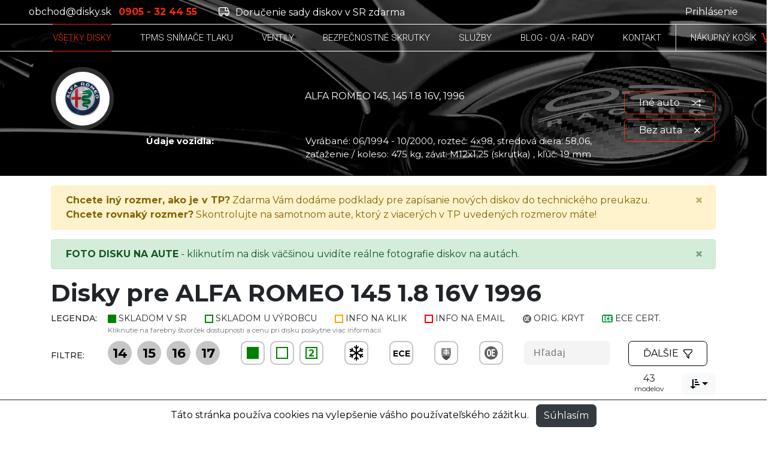

--- FILE ---
content_type: text/html; charset=UTF-8
request_url: https://www.disky.sk/disky/alfa-romeo/145/145-18-16v-199406-200010/1996
body_size: 29026
content:








<!doctype html>
<html lang="sk">
<head>

    <!-- Google tag (gtag.js) -->
    <script async src="https://www.googletagmanager.com/gtag/js?id=G-LQDS4CYQT2"></script>
    <script>
        window.dataLayer = window.dataLayer || [];
        function gtag(){dataLayer.push(arguments);}
        gtag('js', new Date());

        gtag('config', 'G-LQDS4CYQT2');
    </script>

    <!-- Google Tag Manager -->
    <script>(function(w,d,s,l,i){w[l]=w[l]||[];w[l].push({'gtm.start':
                new Date().getTime(),event:'gtm.js'});var f=d.getElementsByTagName(s)[0],
            j=d.createElement(s),dl=l!='dataLayer'?'&l='+l:'';j.async=true;j.src=
            'https://www.googletagmanager.com/gtm.js?id='+i+dl;f.parentNode.insertBefore(j,f);
        })(window,document,'script','dataLayerGTM','GTM-N8MKHV7P');</script>
    <!-- End Google Tag Manager -->



    <meta charset="utf-8">
    <meta name="viewport" content="width=device-width, initial-scale=1, shrink-to-fit=no">

    <!-- CSRF Token -->
    <meta name="csrf-token" content="KDXwrw1r3ID3CpeZR4iWPqkvhVPKVNGFF7MMtXGV">

            <title>Disky pre ALFA ROMEO 145 1.8 16V 1996 - DISKY.SK by PRO RACING FRIEDL</title>
        <meta property="og:title" content="Disky pre ALFA ROMEO 145 1.8 16V 1996 - DISKY.SK by PRO RACING FRIEDL" />
    
            <meta name="description" content="Autorizovaný predajca certifikovaných diskov v medzinárodnej sieti 'Oz paddock store' so skúsenosťami od roku 1996.">
        <meta property="og:description" content="Autorizovaný predajca certifikovaných diskov v medzinárodnej sieti 'Oz paddock store' so skúsenosťami od roku 1996." />
    

    <meta property="og:url" content="https://www.disky.sk/disky/alfa-romeo/145/145-18-16v-199406-200010/1996" />

            <meta property="og:image" content="https://www.disky.sk/images/disky-sk.jpg " />
        <meta property="og:image:width" content="1312px" />
        <meta property="og:image:height" content="680px" />
    
    <meta property="og:type" content="website" />

    <link rel="shortcut icon" href="/images/favico/favicon.ico" type="image/x-icon">
    <link rel="icon" href="/images/favico//favicon.ico" type="image/x-icon">

    <link rel="icon" sizes="48x48" href="/images/favico/android-icon-48x48.png">
    <link rel="icon" sizes="96x96" href="/images/favico/android-icon-96x96.png">
    <link rel="icon" sizes="144x144" href="/images/favico/android-icon-144x144.png">
    <link rel="icon" sizes="192x192" href="/images/favico/android-icon-192x192.png">
    <link rel="apple-touch-icon" sizes="57x57" href="/images/favico/apple-icon-57x57.png">
    <link rel="apple-touch-icon" sizes="60x60" href="/images/favico/apple-icon-60x60.png">
    <link rel="apple-touch-icon" sizes="72x72" href="/images/favico/apple-icon-72x72.png">
    <link rel="apple-touch-icon" sizes="76x76" href="/images/favico/apple-icon-76x76.png">
    <link rel="apple-touch-icon" sizes="114x114" href="/images/favico/apple-icon-114x114.png">
    <link rel="apple-touch-icon" sizes="120x120" href="/images/favico/apple-icon-120x120.png">
    <link rel="apple-touch-icon" sizes="152x152" href="/images/favico/apple-icon-152x152.png">
    <link rel="apple-touch-icon" sizes="180x180" href="/images/favico/apple-icon-180x180.png">
    <meta name="msapplication-TileColor" content="#ff0000">
    <meta name="msapplication-TileImage" content="/images/favico/ms-icon-144x144.png">
    <link rel="manifest" href="/images/favico/manifest.json">

    <!-- Styles -->
    <link href="https://www.disky.sk/vendor/jquery-ui/jquery-ui.min.css" rel="stylesheet">
    <link href="https://www.disky.sk/css/app.css?v=9" rel="stylesheet">

    <script>

        
        
            </script>

</head>

<body>

<!-- Google Tag Manager (noscript) -->
<noscript><iframe src="https://www.googletagmanager.com/ns.html?id=GTM-N8MKHV7P"
                  height="0" width="0" style="display:none;visibility:hidden"></iframe></noscript>
<!-- End Google Tag Manager (noscript) -->

<!-- NAV -->
    <div class="sidebar fade">
    <div id="mySidenav" class="sidebar-inner d-block">
        <div class="row mx-0 py-4 border-bottom border-light-gray">
            <div class="col-7">
                <h3 class="fw-300 text-uppercase fs-px-20 font-roboto mb-0">parametre</h3>
            </div>
            <div class="col-5 text-right">
                <a href="javascript:void(0)" class="fw-300 fs-px-15 text-black decoration-none" onclick="closeNav()">Zatvoriť &times;</a>
            </div>
        </div>


        <form id="search-filter-form" class="search-filter-form" action="https://www.disky.sk/disky/alfa-romeo/145/145-18-16v-199406-200010/1996" method="GET">
            <input type="hidden" name="sort">
<input type="hidden" name="wheel_winter_use" >
<input type="hidden" name="has_ECE_certificate" >
<input type="hidden" name="has_slovak_certificate" >
<input type="hidden" name="has_OE_cover" >
<input type="hidden" name="stock" >
    <input  disabled  type="hidden" name="wheel_diameters[]" value="14">
    <input  disabled  type="hidden" name="wheel_diameters[]" value="15">
    <input  disabled  type="hidden" name="wheel_diameters[]" value="16">
    <input  disabled  type="hidden" name="wheel_diameters[]" value="17">


<div class="row mx-0">
    <div class="col-12">
        
        <div class="row mx-0">
            <div class="col-12 py-4 border-bottom border-light-gray">
                <div class="d-flex mb-3 justify-content-between">
                    <h4 class="fs-px-16 fw-600 mb-0">Pre pneumatiky</h4>

                    <a class="align-self-end fs-px-12 text-black remove-filter-button" data-name="wheel_tyres[]"><span
                            class="remove-button-text">× Zrušiť filter</span></a>
                </div>

                <div id="wheel-tyres-expander" class="expander-wrapper collapse" aria-expanded="false">

                                            <div class="custom-control custom-checkbox mb-2">
                            <input data-reorders-in-container="wheel-tyres-expander"
                                   data-original-choice-order="0"
                                    name="wheel_tyres[]"
                                   value="42" type="checkbox" class="custom-control-input wheel-tyre-checkbox"
                                   id="wheel-tyre-checkbox-0">
                            <label class="custom-control-label" for="wheel-tyre-checkbox-0">195/50 R15</label>
                        </div>
                                            <div class="custom-control custom-checkbox mb-2">
                            <input data-reorders-in-container="wheel-tyres-expander"
                                   data-original-choice-order="1"
                                    name="wheel_tyres[]"
                                   value="40" type="checkbox" class="custom-control-input wheel-tyre-checkbox"
                                   id="wheel-tyre-checkbox-1">
                            <label class="custom-control-label" for="wheel-tyre-checkbox-1">195/55 R15</label>
                        </div>
                                            <div class="custom-control custom-checkbox mb-2">
                            <input data-reorders-in-container="wheel-tyres-expander"
                                   data-original-choice-order="2"
                                    name="wheel_tyres[]"
                                   value="36" type="checkbox" class="custom-control-input wheel-tyre-checkbox"
                                   id="wheel-tyre-checkbox-2">
                            <label class="custom-control-label" for="wheel-tyre-checkbox-2">205/40 R17</label>
                        </div>
                                            <div class="custom-control custom-checkbox mb-2">
                            <input data-reorders-in-container="wheel-tyres-expander"
                                   data-original-choice-order="3"
                                    name="wheel_tyres[]"
                                   value="34" type="checkbox" class="custom-control-input wheel-tyre-checkbox"
                                   id="wheel-tyre-checkbox-3">
                            <label class="custom-control-label" for="wheel-tyre-checkbox-3">205/45 R16</label>
                        </div>
                                            <div class="custom-control custom-checkbox mb-2">
                            <input data-reorders-in-container="wheel-tyres-expander"
                                   data-original-choice-order="4"
                                    name="wheel_tyres[]"
                                   value="41" type="checkbox" class="custom-control-input wheel-tyre-checkbox"
                                   id="wheel-tyre-checkbox-4">
                            <label class="custom-control-label" for="wheel-tyre-checkbox-4">205/50 R15</label>
                        </div>
                                            <div class="custom-control custom-checkbox mb-2">
                            <input data-reorders-in-container="wheel-tyres-expander"
                                   data-original-choice-order="5"
                                    name="wheel_tyres[]"
                                   value="37" type="checkbox" class="custom-control-input wheel-tyre-checkbox"
                                   id="wheel-tyre-checkbox-5">
                            <label class="custom-control-label" for="wheel-tyre-checkbox-5">215/35 R17</label>
                        </div>
                                            <div class="custom-control custom-checkbox mb-2">
                            <input data-reorders-in-container="wheel-tyres-expander"
                                   data-original-choice-order="6"
                                    name="wheel_tyres[]"
                                   value="35" type="checkbox" class="custom-control-input wheel-tyre-checkbox"
                                   id="wheel-tyre-checkbox-6">
                            <label class="custom-control-label" for="wheel-tyre-checkbox-6">215/40 R16</label>
                        </div>
                                            <div class="custom-control custom-checkbox mb-2">
                            <input data-reorders-in-container="wheel-tyres-expander"
                                   data-original-choice-order="7"
                                    name="wheel_tyres[]"
                                   value="30" type="checkbox" class="custom-control-input wheel-tyre-checkbox"
                                   id="wheel-tyre-checkbox-7">
                            <label class="custom-control-label" for="wheel-tyre-checkbox-7">215/40 R17</label>
                        </div>
                                            <div class="custom-control custom-checkbox mb-2">
                            <input data-reorders-in-container="wheel-tyres-expander"
                                   data-original-choice-order="8"
                                    name="wheel_tyres[]"
                                   value="207" type="checkbox" class="custom-control-input wheel-tyre-checkbox"
                                   id="wheel-tyre-checkbox-8">
                            <label class="custom-control-label" for="wheel-tyre-checkbox-8">215/45 R15</label>
                        </div>
                                            <div class="custom-control custom-checkbox mb-2">
                            <input data-reorders-in-container="wheel-tyres-expander"
                                   data-original-choice-order="9"
                                    name="wheel_tyres[]"
                                   value="43" type="checkbox" class="custom-control-input wheel-tyre-checkbox"
                                   id="wheel-tyre-checkbox-9">
                            <label class="custom-control-label" for="wheel-tyre-checkbox-9">225/40 R16</label>
                        </div>
                    
                </div>

                                    <button type="button" data-target="#wheel-tyres-expander" class="btn btn-link expander-link text-orange collapsed"
                            data-toggle="collapse" aria-expanded="false" aria-controls="expander-1"><span class="sr-only">Zobraziť viac</span>
                    </button>
                            </div>
        </div>
        

        
        <div class="row mx-0">
            <div class="col-12 py-4 border-bottom border-light-gray">
                <h4 class="fs-px-16 fw-600 mb-3">Dostupnosť</h4>

                <div class="custom-control custom-checkbox mb-2">
                    <input  name="final_sale" type="checkbox" class="custom-control-input"
                           id="wheel-final-sale">
                    <label class="custom-control-label" for="wheel-final-sale">Aj s ukončenou výrobou</label>
                </div>

            </div>
        </div>
        


        
        <div class="row mx-0">
            <div class="col-12 py-4 border-bottom border-light-gray">
                <div class="d-flex mb-3 justify-content-between">
                    <h4 class="fs-px-16 fw-600 mb-0">Rozteč</h4>

                    <a class="align-self-end fs-px-12 text-black remove-filter-button" data-name="wheel_PCDs[]"><span class="remove-button-text">× Zrušiť filter</span></a>
                </div>

                <div id="wheel-PCD-expander" class="expander-wrapper collapse" aria-expanded="false">

                                            <div class="custom-control custom-checkbox mb-2">
                            <input data-reorders-in-container="wheel-PCD-expander"
                                   data-original-choice-order="0"
                                    name="wheel_PCDs[]"
                                   value="4x98" type="checkbox" class="custom-control-input wheel-PCD-checkbox"
                                   id="wheel-PCD-checkbox-0">
                            <label class="custom-control-label" for="wheel-PCD-checkbox-0">4x98</label>
                        </div>
                                            <div class="custom-control custom-checkbox mb-2">
                            <input data-reorders-in-container="wheel-PCD-expander"
                                   data-original-choice-order="1"
                                    name="wheel_PCDs[]"
                                   value="4x100" type="checkbox" class="custom-control-input wheel-PCD-checkbox"
                                   id="wheel-PCD-checkbox-1">
                            <label class="custom-control-label" for="wheel-PCD-checkbox-1">4x100</label>
                        </div>
                    
                </div>

                            </div>
        </div>
        

        
        <div class="row mx-0">
            <div class="col-12 py-4 border-bottom border-light-gray">
                <div class="d-flex mb-3 justify-content-between">
                    <h4 class="fs-px-16 fw-600 mb-0">Šírka</h4>

                    <a class="align-self-end fs-px-12 text-black remove-filter-button" data-name="wheel_rims[]"><span class="remove-button-text">× Zrušiť filter</span></a>
                </div>

                <div id="wheel-rims-expander" class="expander-wrapper collapse" aria-expanded="false">

                                            <div class="custom-control custom-checkbox mb-2">
                            <input data-reorders-in-container="wheel-rims-expander"
                                   data-original-choice-order="0"
                                    name="wheel_rims[]"
                                   value="6.00" type="checkbox" class="custom-control-input wheel-rims-checkbox"
                                   id="wheel-rims-checkbox-0">
                            <label class="custom-control-label" for="wheel-rims-checkbox-0">6</label>
                        </div>
                                            <div class="custom-control custom-checkbox mb-2">
                            <input data-reorders-in-container="wheel-rims-expander"
                                   data-original-choice-order="1"
                                    name="wheel_rims[]"
                                   value="6.50" type="checkbox" class="custom-control-input wheel-rims-checkbox"
                                   id="wheel-rims-checkbox-1">
                            <label class="custom-control-label" for="wheel-rims-checkbox-1">6,5</label>
                        </div>
                                            <div class="custom-control custom-checkbox mb-2">
                            <input data-reorders-in-container="wheel-rims-expander"
                                   data-original-choice-order="2"
                                    name="wheel_rims[]"
                                   value="7.00" type="checkbox" class="custom-control-input wheel-rims-checkbox"
                                   id="wheel-rims-checkbox-2">
                            <label class="custom-control-label" for="wheel-rims-checkbox-2">7</label>
                        </div>
                                            <div class="custom-control custom-checkbox mb-2">
                            <input data-reorders-in-container="wheel-rims-expander"
                                   data-original-choice-order="3"
                                    name="wheel_rims[]"
                                   value="7.50" type="checkbox" class="custom-control-input wheel-rims-checkbox"
                                   id="wheel-rims-checkbox-3">
                            <label class="custom-control-label" for="wheel-rims-checkbox-3">7,5</label>
                        </div>
                                            <div class="custom-control custom-checkbox mb-2">
                            <input data-reorders-in-container="wheel-rims-expander"
                                   data-original-choice-order="4"
                                    name="wheel_rims[]"
                                   value="8.00" type="checkbox" class="custom-control-input wheel-rims-checkbox"
                                   id="wheel-rims-checkbox-4">
                            <label class="custom-control-label" for="wheel-rims-checkbox-4">8</label>
                        </div>
                    
                </div>

                                    <button type="button" data-target="#wheel-rims-expander" class="btn btn-link expander-link text-orange collapsed"
                            data-toggle="collapse" aria-expanded="false" aria-controls="expander-1"><span class="sr-only">Zobraziť viac</span>
                    </button>
                            </div>
        </div>
        

        <div class="row mx-0">
            <div class="col-12 py-4 border-bottom border-light-gray">
                <div class="d-flex mb-3 justify-content-between">
                    <h4 class="fs-px-16 fw-600 mb-0">ET disku</h4>

                    <a class="align-self-end fs-px-12 text-black remove-filter-button" data-name="wheel_ETs" data-input-type="text"><span
                            class="remove-button-text">× Zrušiť filter</span></a>
                </div>


                <div class="custom-slider-wrapper wheel-ET-slider">
                    <input name="wheel_ETs" type="hidden" value="30-42"
                           data-min-max="30-42"
                           data-min="30" data-max="42">
                    <div class="slider-range"></div>
                    <div class="slider-label-min text-secondary fw-400 fs-px-14"></div>
                    <div class="slider-label-max text-secondary fw-400 fs-px-14"></div>
                    <div class="slider-value-min text-orange fw-600"></div>
                    <div class="slider-value-max text-orange fw-600"></div>
                </div>

            </div>
        </div>

                    
            <div class="row mx-0">
                <div class="col-12 py-4 border-bottom border-light-gray">
                    <div class="d-flex mb-3 justify-content-between">
                        <h4 class="fs-px-16 fw-600 mb-0">Značka disku</h4>

                        <a class="align-self-end fs-px-12 text-black remove-filter-button" data-name="item_brands[]"><span
                                class="remove-button-text">× Zrušiť filter</span></a>
                    </div>

                    <div id="wheel-brand-expander" class="expander-wrapper" aria-expanded="false">

                                                    <div class="custom-control custom-checkbox mb-2">
                                <input data-reorders-in-container="wheel-brand-expander"
                                       data-original-choice-order="0"
                                        name="item_brands[]"
                                       value="2" type="checkbox" class="custom-control-input"
                                       id="wheel-brand-checkbox-0">
                                <label class="custom-control-label"
                                       for="wheel-brand-checkbox-0">MSW</label>
                            </div>
                                                    <div class="custom-control custom-checkbox mb-2">
                                <input data-reorders-in-container="wheel-brand-expander"
                                       data-original-choice-order="1"
                                        name="item_brands[]"
                                       value="3" type="checkbox" class="custom-control-input"
                                       id="wheel-brand-checkbox-1">
                                <label class="custom-control-label"
                                       for="wheel-brand-checkbox-1">OZ</label>
                            </div>
                                                    <div class="custom-control custom-checkbox mb-2">
                                <input data-reorders-in-container="wheel-brand-expander"
                                       data-original-choice-order="2"
                                        name="item_brands[]"
                                       value="1" type="checkbox" class="custom-control-input"
                                       id="wheel-brand-checkbox-2">
                                <label class="custom-control-label"
                                       for="wheel-brand-checkbox-2">SPARCO</label>
                            </div>
                        
                    </div>

                </div>
            </div>
            
        
        <div class="row mx-0">
            <div class="col-12 py-4 border-bottom border-light-gray">
                <div class="d-flex mb-3 justify-content-between">
                    <h4 class="fs-px-16 fw-600 mb-0">Nosnosť</h4>

                    <a class="align-self-end fs-px-12 text-black remove-filter-button" data-name="wheel_max_load" data-input-type="text"><span
                            class="remove-button-text">× Zrušiť filter</span></a>
                </div>


                <div class="custom-slider-wrapper wheel-max-load-slider">
                    <input name="wheel_max_load" type="hidden" value="480-650"
                           data-min-max="480-650"
                           data-min="480"
                           data-max="650">
                    <div class="slider-range"></div>
                    <div class="slider-label-min text-secondary fw-400 fs-px-14"></div>
                    <div class="slider-label-max text-secondary fw-400 fs-px-14"></div>
                    <div class="slider-value-min text-orange fw-600"></div>
                    <div class="slider-value-max text-orange fw-600"></div>
                </div>

            </div>
        </div>

                    
            <div class="row mx-0">
                <div class="col-12 py-4 border-bottom border-light-gray">
                    <div class="d-flex mb-3 justify-content-between">
                        <h4 class="fs-px-16 fw-600 mb-0">Dizajn</h4>

                        <a class="align-self-end fs-px-12 text-black remove-filter-button" data-name="wheel_tags[]"><span
                                class="remove-button-text">× Zrušiť filter</span></a>
                    </div>

                    <div id="wheel-tags-expander" class="expander-wrapper collapse" aria-expanded="false">

                        
                    </div>

                                    </div>
            </div>
            

            
            <div class="row mx-0">
                <div class="col-12 py-4 border-bottom border-light-gray">
                    <div class="d-flex mb-3 justify-content-between">
                        <h4 class="fs-px-16 fw-600 mb-0">Farba</h4>

                        <a class="align-self-end fs-px-12 text-black remove-filter-button" data-name="wheel_colors[]"><span
                                class="remove-button-text">× Zrušiť filter</span></a>
                    </div>

                    <div id="wheel-color-expander" class="expander-wrapper collapse" aria-expanded="false">

                                                    <div class="custom-control custom-checkbox mb-2">
                                <input data-reorders-in-container="wheel-color-expander"
                                       data-original-choice-order="0"
                                                                              name="wheel_colors[]" value="BLACK DIAMOND CUT" type="checkbox" class="custom-control-input"
                                       id="wheel-color-checkbox-0">
                                <label class="custom-control-label"
                                       for="wheel-color-checkbox-0">BLACK DIAMOND CUT</label>
                            </div>
                                                    <div class="custom-control custom-checkbox mb-2">
                                <input data-reorders-in-container="wheel-color-expander"
                                       data-original-choice-order="45"
                                                                              name="wheel_colors[]" value="SILVER STANDARD" type="checkbox" class="custom-control-input"
                                       id="wheel-color-checkbox-1">
                                <label class="custom-control-label"
                                       for="wheel-color-checkbox-1">SILVER STANDARD</label>
                            </div>
                                                    <div class="custom-control custom-checkbox mb-2">
                                <input data-reorders-in-container="wheel-color-expander"
                                       data-original-choice-order="33"
                                                                              name="wheel_colors[]" value="MATT TUNER SILVER" type="checkbox" class="custom-control-input"
                                       id="wheel-color-checkbox-2">
                                <label class="custom-control-label"
                                       for="wheel-color-checkbox-2">MATT TUNER SILVER</label>
                            </div>
                                                    <div class="custom-control custom-checkbox mb-2">
                                <input data-reorders-in-container="wheel-color-expander"
                                       data-original-choice-order="34"
                                                                              name="wheel_colors[]" value="METAL SILVER" type="checkbox" class="custom-control-input"
                                       id="wheel-color-checkbox-3">
                                <label class="custom-control-label"
                                       for="wheel-color-checkbox-3">METAL SILVER</label>
                            </div>
                                                    <div class="custom-control custom-checkbox mb-2">
                                <input data-reorders-in-container="wheel-color-expander"
                                       data-original-choice-order="35"
                                                                              name="wheel_colors[]" value="METAL SILVER DIAMOND CUT" type="checkbox" class="custom-control-input"
                                       id="wheel-color-checkbox-4">
                                <label class="custom-control-label"
                                       for="wheel-color-checkbox-4">METAL SILVER DIAMOND CUT</label>
                            </div>
                                                    <div class="custom-control custom-checkbox mb-2">
                                <input data-reorders-in-container="wheel-color-expander"
                                       data-original-choice-order="36"
                                                                              name="wheel_colors[]" value="ORANGE" type="checkbox" class="custom-control-input"
                                       id="wheel-color-checkbox-5">
                                <label class="custom-control-label"
                                       for="wheel-color-checkbox-5">ORANGE</label>
                            </div>
                                                    <div class="custom-control custom-checkbox mb-2">
                                <input data-reorders-in-container="wheel-color-expander"
                                       data-original-choice-order="37"
                                                                              name="wheel_colors[]" value="OZ RACE SILVER" type="checkbox" class="custom-control-input"
                                       id="wheel-color-checkbox-6">
                                <label class="custom-control-label"
                                       for="wheel-color-checkbox-6">OZ RACE SILVER</label>
                            </div>
                                                    <div class="custom-control custom-checkbox mb-2">
                                <input data-reorders-in-container="wheel-color-expander"
                                       data-original-choice-order="38"
                                                                              name="wheel_colors[]" value="RACE GOLD" type="checkbox" class="custom-control-input"
                                       id="wheel-color-checkbox-7">
                                <label class="custom-control-label"
                                       for="wheel-color-checkbox-7">RACE GOLD</label>
                            </div>
                                                    <div class="custom-control custom-checkbox mb-2">
                                <input data-reorders-in-container="wheel-color-expander"
                                       data-original-choice-order="39"
                                                                              name="wheel_colors[]" value="RACE SILVER BLACK LETTERING" type="checkbox" class="custom-control-input"
                                       id="wheel-color-checkbox-8">
                                <label class="custom-control-label"
                                       for="wheel-color-checkbox-8">RACE SILVER BLACK LETTERING</label>
                            </div>
                                                    <div class="custom-control custom-checkbox mb-2">
                                <input data-reorders-in-container="wheel-color-expander"
                                       data-original-choice-order="40"
                                                                              name="wheel_colors[]" value="RACE WHITE RED LETTERING" type="checkbox" class="custom-control-input"
                                       id="wheel-color-checkbox-9">
                                <label class="custom-control-label"
                                       for="wheel-color-checkbox-9">RACE WHITE RED LETTERING</label>
                            </div>
                                                    <div class="custom-control custom-checkbox mb-2">
                                <input data-reorders-in-container="wheel-color-expander"
                                       data-original-choice-order="41"
                                                                              name="wheel_colors[]" value="RED" type="checkbox" class="custom-control-input"
                                       id="wheel-color-checkbox-10">
                                <label class="custom-control-label"
                                       for="wheel-color-checkbox-10">RED</label>
                            </div>
                                                    <div class="custom-control custom-checkbox mb-2">
                                <input data-reorders-in-container="wheel-color-expander"
                                       data-original-choice-order="42"
                                                                              name="wheel_colors[]" value="RED DIAMOND CUT" type="checkbox" class="custom-control-input"
                                       id="wheel-color-checkbox-11">
                                <label class="custom-control-label"
                                       for="wheel-color-checkbox-11">RED DIAMOND CUT</label>
                            </div>
                                                    <div class="custom-control custom-checkbox mb-2">
                                <input data-reorders-in-container="wheel-color-expander"
                                       data-original-choice-order="43"
                                                                              name="wheel_colors[]" value="RED WHITE LETTERING" type="checkbox" class="custom-control-input"
                                       id="wheel-color-checkbox-12">
                                <label class="custom-control-label"
                                       for="wheel-color-checkbox-12">RED WHITE LETTERING</label>
                            </div>
                                                    <div class="custom-control custom-checkbox mb-2">
                                <input data-reorders-in-container="wheel-color-expander"
                                       data-original-choice-order="44"
                                                                              name="wheel_colors[]" value="SILVER FULL POLISHED" type="checkbox" class="custom-control-input"
                                       id="wheel-color-checkbox-13">
                                <label class="custom-control-label"
                                       for="wheel-color-checkbox-13">SILVER FULL POLISHED</label>
                            </div>
                                                    <div class="custom-control custom-checkbox mb-2">
                                <input data-reorders-in-container="wheel-color-expander"
                                       data-original-choice-order="46"
                                                                              name="wheel_colors[]" value="SILVER STANDARD BLACK LETTERING" type="checkbox" class="custom-control-input"
                                       id="wheel-color-checkbox-14">
                                <label class="custom-control-label"
                                       for="wheel-color-checkbox-14">SILVER STANDARD BLACK LETTERING</label>
                            </div>
                                                    <div class="custom-control custom-checkbox mb-2">
                                <input data-reorders-in-container="wheel-color-expander"
                                       data-original-choice-order="31"
                                                                              name="wheel_colors[]" value="MATT SILVER TECH DIAMOND CUT" type="checkbox" class="custom-control-input"
                                       id="wheel-color-checkbox-15">
                                <label class="custom-control-label"
                                       for="wheel-color-checkbox-15">MATT SILVER TECH DIAMOND CUT</label>
                            </div>
                                                    <div class="custom-control custom-checkbox mb-2">
                                <input data-reorders-in-container="wheel-color-expander"
                                       data-original-choice-order="47"
                                                                              name="wheel_colors[]" value="SILVER STANDARD BLUE LETTERING" type="checkbox" class="custom-control-input"
                                       id="wheel-color-checkbox-16">
                                <label class="custom-control-label"
                                       for="wheel-color-checkbox-16">SILVER STANDARD BLUE LETTERING</label>
                            </div>
                                                    <div class="custom-control custom-checkbox mb-2">
                                <input data-reorders-in-container="wheel-color-expander"
                                       data-original-choice-order="48"
                                                                              name="wheel_colors[]" value="SILVER STANDARD BLUE LETTERING DIAMOND CUT" type="checkbox" class="custom-control-input"
                                       id="wheel-color-checkbox-17">
                                <label class="custom-control-label"
                                       for="wheel-color-checkbox-17">SILVER STANDARD BLUE LETTERING DIAMOND CUT</label>
                            </div>
                                                    <div class="custom-control custom-checkbox mb-2">
                                <input data-reorders-in-container="wheel-color-expander"
                                       data-original-choice-order="49"
                                                                              name="wheel_colors[]" value="SILVER STANDARD DIAMOND CUT" type="checkbox" class="custom-control-input"
                                       id="wheel-color-checkbox-18">
                                <label class="custom-control-label"
                                       for="wheel-color-checkbox-18">SILVER STANDARD DIAMOND CUT</label>
                            </div>
                                                    <div class="custom-control custom-checkbox mb-2">
                                <input data-reorders-in-container="wheel-color-expander"
                                       data-original-choice-order="50"
                                                                              name="wheel_colors[]" value="SILVER STANDARD TUNER SILVER LETTERING" type="checkbox" class="custom-control-input"
                                       id="wheel-color-checkbox-19">
                                <label class="custom-control-label"
                                       for="wheel-color-checkbox-19">SILVER STANDARD TUNER SILVER LETTERING</label>
                            </div>
                                                    <div class="custom-control custom-checkbox mb-2">
                                <input data-reorders-in-container="wheel-color-expander"
                                       data-original-choice-order="51"
                                                                              name="wheel_colors[]" value="STAR SILVER" type="checkbox" class="custom-control-input"
                                       id="wheel-color-checkbox-20">
                                <label class="custom-control-label"
                                       for="wheel-color-checkbox-20">STAR SILVER</label>
                            </div>
                                                    <div class="custom-control custom-checkbox mb-2">
                                <input data-reorders-in-container="wheel-color-expander"
                                       data-original-choice-order="52"
                                                                              name="wheel_colors[]" value="SUPER SILVER" type="checkbox" class="custom-control-input"
                                       id="wheel-color-checkbox-21">
                                <label class="custom-control-label"
                                       for="wheel-color-checkbox-21">SUPER SILVER</label>
                            </div>
                                                    <div class="custom-control custom-checkbox mb-2">
                                <input data-reorders-in-container="wheel-color-expander"
                                       data-original-choice-order="53"
                                                                              name="wheel_colors[]" value="TITANIUM MIRROR" type="checkbox" class="custom-control-input"
                                       id="wheel-color-checkbox-22">
                                <label class="custom-control-label"
                                       for="wheel-color-checkbox-22">TITANIUM MIRROR</label>
                            </div>
                                                    <div class="custom-control custom-checkbox mb-2">
                                <input data-reorders-in-container="wheel-color-expander"
                                       data-original-choice-order="54"
                                                                              name="wheel_colors[]" value="TITANIUM TECH" type="checkbox" class="custom-control-input"
                                       id="wheel-color-checkbox-23">
                                <label class="custom-control-label"
                                       for="wheel-color-checkbox-23">TITANIUM TECH</label>
                            </div>
                                                    <div class="custom-control custom-checkbox mb-2">
                                <input data-reorders-in-container="wheel-color-expander"
                                       data-original-choice-order="55"
                                                                              name="wheel_colors[]" value="TUNER SILVER" type="checkbox" class="custom-control-input"
                                       id="wheel-color-checkbox-24">
                                <label class="custom-control-label"
                                       for="wheel-color-checkbox-24">TUNER SILVER</label>
                            </div>
                                                    <div class="custom-control custom-checkbox mb-2">
                                <input data-reorders-in-container="wheel-color-expander"
                                       data-original-choice-order="56"
                                                                              name="wheel_colors[]" value="WHITE" type="checkbox" class="custom-control-input"
                                       id="wheel-color-checkbox-25">
                                <label class="custom-control-label"
                                       for="wheel-color-checkbox-25">WHITE</label>
                            </div>
                                                    <div class="custom-control custom-checkbox mb-2">
                                <input data-reorders-in-container="wheel-color-expander"
                                       data-original-choice-order="57"
                                                                              name="wheel_colors[]" value="WHITE BLUE LETTERING" type="checkbox" class="custom-control-input"
                                       id="wheel-color-checkbox-26">
                                <label class="custom-control-label"
                                       for="wheel-color-checkbox-26">WHITE BLUE LETTERING</label>
                            </div>
                                                    <div class="custom-control custom-checkbox mb-2">
                                <input data-reorders-in-container="wheel-color-expander"
                                       data-original-choice-order="58"
                                                                              name="wheel_colors[]" value="WHITE BLUE LIP" type="checkbox" class="custom-control-input"
                                       id="wheel-color-checkbox-27">
                                <label class="custom-control-label"
                                       for="wheel-color-checkbox-27">WHITE BLUE LIP</label>
                            </div>
                                                    <div class="custom-control custom-checkbox mb-2">
                                <input data-reorders-in-container="wheel-color-expander"
                                       data-original-choice-order="59"
                                                                              name="wheel_colors[]" value="WHITE DIAMOND CUT" type="checkbox" class="custom-control-input"
                                       id="wheel-color-checkbox-28">
                                <label class="custom-control-label"
                                       for="wheel-color-checkbox-28">WHITE DIAMOND CUT</label>
                            </div>
                                                    <div class="custom-control custom-checkbox mb-2">
                                <input data-reorders-in-container="wheel-color-expander"
                                       data-original-choice-order="32"
                                                                              name="wheel_colors[]" value="MATT TITANIUM FULL POLISHED" type="checkbox" class="custom-control-input"
                                       id="wheel-color-checkbox-29">
                                <label class="custom-control-label"
                                       for="wheel-color-checkbox-29">MATT TITANIUM FULL POLISHED</label>
                            </div>
                                                    <div class="custom-control custom-checkbox mb-2">
                                <input data-reorders-in-container="wheel-color-expander"
                                       data-original-choice-order="30"
                                                                              name="wheel_colors[]" value="MATT SILVER TECH  BLU LIP" type="checkbox" class="custom-control-input"
                                       id="wheel-color-checkbox-30">
                                <label class="custom-control-label"
                                       for="wheel-color-checkbox-30">MATT SILVER TECH  BLU LIP</label>
                            </div>
                                                    <div class="custom-control custom-checkbox mb-2">
                                <input data-reorders-in-container="wheel-color-expander"
                                       data-original-choice-order="1"
                                                                              name="wheel_colors[]" value="CHRYSTAL TITANIUM" type="checkbox" class="custom-control-input"
                                       id="wheel-color-checkbox-31">
                                <label class="custom-control-label"
                                       for="wheel-color-checkbox-31">CHRYSTAL TITANIUM</label>
                            </div>
                                                    <div class="custom-control custom-checkbox mb-2">
                                <input data-reorders-in-container="wheel-color-expander"
                                       data-original-choice-order="14"
                                                                              name="wheel_colors[]" value="HYPER SILVER (HB)" type="checkbox" class="custom-control-input"
                                       id="wheel-color-checkbox-32">
                                <label class="custom-control-label"
                                       for="wheel-color-checkbox-32">HYPER SILVER (HB)</label>
                            </div>
                                                    <div class="custom-control custom-checkbox mb-2">
                                <input data-reorders-in-container="wheel-color-expander"
                                       data-original-choice-order="2"
                                                                              name="wheel_colors[]" value="DARK GRAPHITE SILVER LETTERING" type="checkbox" class="custom-control-input"
                                       id="wheel-color-checkbox-33">
                                <label class="custom-control-label"
                                       for="wheel-color-checkbox-33">DARK GRAPHITE SILVER LETTERING</label>
                            </div>
                                                    <div class="custom-control custom-checkbox mb-2">
                                <input data-reorders-in-container="wheel-color-expander"
                                       data-original-choice-order="3"
                                                                              name="wheel_colors[]" value="FLASH SILVER (FS)" type="checkbox" class="custom-control-input"
                                       id="wheel-color-checkbox-34">
                                <label class="custom-control-label"
                                       for="wheel-color-checkbox-34">FLASH SILVER (FS)</label>
                            </div>
                                                    <div class="custom-control custom-checkbox mb-2">
                                <input data-reorders-in-container="wheel-color-expander"
                                       data-original-choice-order="4"
                                                                              name="wheel_colors[]" value="FULL SILVER" type="checkbox" class="custom-control-input"
                                       id="wheel-color-checkbox-35">
                                <label class="custom-control-label"
                                       for="wheel-color-checkbox-35">FULL SILVER</label>
                            </div>
                                                    <div class="custom-control custom-checkbox mb-2">
                                <input data-reorders-in-container="wheel-color-expander"
                                       data-original-choice-order="5"
                                                                              name="wheel_colors[]" value="FUME BLACK FULL POLISHED" type="checkbox" class="custom-control-input"
                                       id="wheel-color-checkbox-36">
                                <label class="custom-control-label"
                                       for="wheel-color-checkbox-36">FUME BLACK FULL POLISHED</label>
                            </div>
                                                    <div class="custom-control custom-checkbox mb-2">
                                <input data-reorders-in-container="wheel-color-expander"
                                       data-original-choice-order="6"
                                                                              name="wheel_colors[]" value="GLOSS BLACK" type="checkbox" class="custom-control-input"
                                       id="wheel-color-checkbox-37">
                                <label class="custom-control-label"
                                       for="wheel-color-checkbox-37">GLOSS BLACK</label>
                            </div>
                                                    <div class="custom-control custom-checkbox mb-2">
                                <input data-reorders-in-container="wheel-color-expander"
                                       data-original-choice-order="7"
                                                                              name="wheel_colors[]" value="GLOSS BLACK FULL POLISHED" type="checkbox" class="custom-control-input"
                                       id="wheel-color-checkbox-38">
                                <label class="custom-control-label"
                                       for="wheel-color-checkbox-38">GLOSS BLACK FULL POLISHED</label>
                            </div>
                                                    <div class="custom-control custom-checkbox mb-2">
                                <input data-reorders-in-container="wheel-color-expander"
                                       data-original-choice-order="8"
                                                                              name="wheel_colors[]" value="GLOSS BLACK SILVER LETTERING" type="checkbox" class="custom-control-input"
                                       id="wheel-color-checkbox-39">
                                <label class="custom-control-label"
                                       for="wheel-color-checkbox-39">GLOSS BLACK SILVER LETTERING</label>
                            </div>
                                                    <div class="custom-control custom-checkbox mb-2">
                                <input data-reorders-in-container="wheel-color-expander"
                                       data-original-choice-order="9"
                                                                              name="wheel_colors[]" value="GLOSS BRONZE" type="checkbox" class="custom-control-input"
                                       id="wheel-color-checkbox-40">
                                <label class="custom-control-label"
                                       for="wheel-color-checkbox-40">GLOSS BRONZE</label>
                            </div>
                                                    <div class="custom-control custom-checkbox mb-2">
                                <input data-reorders-in-container="wheel-color-expander"
                                       data-original-choice-order="10"
                                                                              name="wheel_colors[]" value="GREY SILVER" type="checkbox" class="custom-control-input"
                                       id="wheel-color-checkbox-41">
                                <label class="custom-control-label"
                                       for="wheel-color-checkbox-41">GREY SILVER</label>
                            </div>
                                                    <div class="custom-control custom-checkbox mb-2">
                                <input data-reorders-in-container="wheel-color-expander"
                                       data-original-choice-order="11"
                                                                              name="wheel_colors[]" value="GRIGIO CORSA" type="checkbox" class="custom-control-input"
                                       id="wheel-color-checkbox-42">
                                <label class="custom-control-label"
                                       for="wheel-color-checkbox-42">GRIGIO CORSA</label>
                            </div>
                                                    <div class="custom-control custom-checkbox mb-2">
                                <input data-reorders-in-container="wheel-color-expander"
                                       data-original-choice-order="12"
                                                                              name="wheel_colors[]" value="GRIGIO CORSA BLACK LETTERING" type="checkbox" class="custom-control-input"
                                       id="wheel-color-checkbox-43">
                                <label class="custom-control-label"
                                       for="wheel-color-checkbox-43">GRIGIO CORSA BLACK LETTERING</label>
                            </div>
                                                    <div class="custom-control custom-checkbox mb-2">
                                <input data-reorders-in-container="wheel-color-expander"
                                       data-original-choice-order="13"
                                                                              name="wheel_colors[]" value="GROSS BLACK RED LIP (GBRL)" type="checkbox" class="custom-control-input"
                                       id="wheel-color-checkbox-44">
                                <label class="custom-control-label"
                                       for="wheel-color-checkbox-44">GROSS BLACK RED LIP (GBRL)</label>
                            </div>
                                                    <div class="custom-control custom-checkbox mb-2">
                                <input data-reorders-in-container="wheel-color-expander"
                                       data-original-choice-order="15"
                                                                              name="wheel_colors[]" value="MATT BLACK" type="checkbox" class="custom-control-input"
                                       id="wheel-color-checkbox-45">
                                <label class="custom-control-label"
                                       for="wheel-color-checkbox-45">MATT BLACK</label>
                            </div>
                                                    <div class="custom-control custom-checkbox mb-2">
                                <input data-reorders-in-container="wheel-color-expander"
                                       data-original-choice-order="29"
                                                                              name="wheel_colors[]" value="MATT SILVER TECH" type="checkbox" class="custom-control-input"
                                       id="wheel-color-checkbox-46">
                                <label class="custom-control-label"
                                       for="wheel-color-checkbox-46">MATT SILVER TECH</label>
                            </div>
                                                    <div class="custom-control custom-checkbox mb-2">
                                <input data-reorders-in-container="wheel-color-expander"
                                       data-original-choice-order="16"
                                                                              name="wheel_colors[]" value="MATT BLACK DIAMOND CUT" type="checkbox" class="custom-control-input"
                                       id="wheel-color-checkbox-47">
                                <label class="custom-control-label"
                                       for="wheel-color-checkbox-47">MATT BLACK DIAMOND CUT</label>
                            </div>
                                                    <div class="custom-control custom-checkbox mb-2">
                                <input data-reorders-in-container="wheel-color-expander"
                                       data-original-choice-order="17"
                                                                              name="wheel_colors[]" value="MATT BLACK FULL POLISHED" type="checkbox" class="custom-control-input"
                                       id="wheel-color-checkbox-48">
                                <label class="custom-control-label"
                                       for="wheel-color-checkbox-48">MATT BLACK FULL POLISHED</label>
                            </div>
                                                    <div class="custom-control custom-checkbox mb-2">
                                <input data-reorders-in-container="wheel-color-expander"
                                       data-original-choice-order="18"
                                                                              name="wheel_colors[]" value="MATT BLACK RED LETTERING" type="checkbox" class="custom-control-input"
                                       id="wheel-color-checkbox-49">
                                <label class="custom-control-label"
                                       for="wheel-color-checkbox-49">MATT BLACK RED LETTERING</label>
                            </div>
                                                    <div class="custom-control custom-checkbox mb-2">
                                <input data-reorders-in-container="wheel-color-expander"
                                       data-original-choice-order="19"
                                                                              name="wheel_colors[]" value="MATT BLACK WHITE LETTERING" type="checkbox" class="custom-control-input"
                                       id="wheel-color-checkbox-50">
                                <label class="custom-control-label"
                                       for="wheel-color-checkbox-50">MATT BLACK WHITE LETTERING</label>
                            </div>
                                                    <div class="custom-control custom-checkbox mb-2">
                                <input data-reorders-in-container="wheel-color-expander"
                                       data-original-choice-order="20"
                                                                              name="wheel_colors[]" value="MATT BLUE" type="checkbox" class="custom-control-input"
                                       id="wheel-color-checkbox-51">
                                <label class="custom-control-label"
                                       for="wheel-color-checkbox-51">MATT BLUE</label>
                            </div>
                                                    <div class="custom-control custom-checkbox mb-2">
                                <input data-reorders-in-container="wheel-color-expander"
                                       data-original-choice-order="21"
                                                                              name="wheel_colors[]" value="MATT BRONZE" type="checkbox" class="custom-control-input"
                                       id="wheel-color-checkbox-52">
                                <label class="custom-control-label"
                                       for="wheel-color-checkbox-52">MATT BRONZE</label>
                            </div>
                                                    <div class="custom-control custom-checkbox mb-2">
                                <input data-reorders-in-container="wheel-color-expander"
                                       data-original-choice-order="22"
                                                                              name="wheel_colors[]" value="MATT DARK GREY" type="checkbox" class="custom-control-input"
                                       id="wheel-color-checkbox-53">
                                <label class="custom-control-label"
                                       for="wheel-color-checkbox-53">MATT DARK GREY</label>
                            </div>
                                                    <div class="custom-control custom-checkbox mb-2">
                                <input data-reorders-in-container="wheel-color-expander"
                                       data-original-choice-order="23"
                                                                              name="wheel_colors[]" value="MATT GRAPHIT SILVER YELLOW LETTERING" type="checkbox" class="custom-control-input"
                                       id="wheel-color-checkbox-54">
                                <label class="custom-control-label"
                                       for="wheel-color-checkbox-54">MATT GRAPHIT SILVER YELLOW LETTERING</label>
                            </div>
                                                    <div class="custom-control custom-checkbox mb-2">
                                <input data-reorders-in-container="wheel-color-expander"
                                       data-original-choice-order="24"
                                                                              name="wheel_colors[]" value="MATT GRAPHITE" type="checkbox" class="custom-control-input"
                                       id="wheel-color-checkbox-55">
                                <label class="custom-control-label"
                                       for="wheel-color-checkbox-55">MATT GRAPHITE</label>
                            </div>
                                                    <div class="custom-control custom-checkbox mb-2">
                                <input data-reorders-in-container="wheel-color-expander"
                                       data-original-choice-order="25"
                                                                              name="wheel_colors[]" value="MATT GRAPHITE SILVER LETTERING" type="checkbox" class="custom-control-input"
                                       id="wheel-color-checkbox-56">
                                <label class="custom-control-label"
                                       for="wheel-color-checkbox-56">MATT GRAPHITE SILVER LETTERING</label>
                            </div>
                                                    <div class="custom-control custom-checkbox mb-2">
                                <input data-reorders-in-container="wheel-color-expander"
                                       data-original-choice-order="26"
                                                                              name="wheel_colors[]" value="MATT GREY FULL POLISHED" type="checkbox" class="custom-control-input"
                                       id="wheel-color-checkbox-57">
                                <label class="custom-control-label"
                                       for="wheel-color-checkbox-57">MATT GREY FULL POLISHED</label>
                            </div>
                                                    <div class="custom-control custom-checkbox mb-2">
                                <input data-reorders-in-container="wheel-color-expander"
                                       data-original-choice-order="27"
                                                                              name="wheel_colors[]" value="MATT GUN METAL FULL POLISHED (MGMFP)" type="checkbox" class="custom-control-input"
                                       id="wheel-color-checkbox-58">
                                <label class="custom-control-label"
                                       for="wheel-color-checkbox-58">MATT GUN METAL FULL POLISHED (MGMFP)</label>
                            </div>
                                                    <div class="custom-control custom-checkbox mb-2">
                                <input data-reorders-in-container="wheel-color-expander"
                                       data-original-choice-order="28"
                                                                              name="wheel_colors[]" value="MATT RACE SILVER BLACK LETTERING" type="checkbox" class="custom-control-input"
                                       id="wheel-color-checkbox-59">
                                <label class="custom-control-label"
                                       for="wheel-color-checkbox-59">MATT RACE SILVER BLACK LETTERING</label>
                            </div>
                                                    <div class="custom-control custom-checkbox mb-2">
                                <input data-reorders-in-container="wheel-color-expander"
                                       data-original-choice-order="60"
                                                                              name="wheel_colors[]" value="WHITE GOLD" type="checkbox" class="custom-control-input"
                                       id="wheel-color-checkbox-60">
                                <label class="custom-control-label"
                                       for="wheel-color-checkbox-60">WHITE GOLD</label>
                            </div>
                        
                    </div>
                                            <button type="button" data-target="#wheel-color-expander" class="btn btn-link expander-link text-orange collapsed"
                                data-toggle="collapse" aria-expanded="false" aria-controls="expander-1"><span class="sr-only">Zobraziť viac</span>
                        </button>
                                    </div>
            </div>
            

        
    </div>
</div>
        </form>
    </div>
</div>
<div class="container-fluid position-absolute z-index-99">
    <div class="row">
        <div class="col px-0 main-nav">
            <nav class="d-none d-md-flex navbar navbar-expand-md py-2 navbar-hiding w-100 px-md-5">
                <div class="mr-auto">

                    <span id="e511748811">[javascript protected email address]</span><script type="text/javascript">/*<![CDATA[*/eval("var a=\"-7L_.8DFv324VKgZOIsuyYdczeH@+GTlxihUQpmaqtWjn6A5kEbfMw1XNP9orCSJB0R\";var b=a.split(\"\").sort().join(\"\");var c=\"XWjkXnKnEof0Lof\";var d=\"\";for(var e=0;e<c.length;e++)d+=b.charAt(a.indexOf(c.charAt(e)));document.getElementById(\"e511748811\").innerHTML=\"<a class='link-white-orange mr-2' href=\\\"mailto:\"+d+\"?bcc=info@proracing.sk\\\">\"+d+\"</a>\"")/*]]>*/</script>

                    <a class="text-orange mr-2" href="tel:+421905324455">
                        <strong>0905 - 32 44 55</strong>
                    </a>

											<a class="link-white-orange link-svg ml-4" href="https://www.disky.sk">
							<svg xmlns="http://www.w3.org/2000/svg" viewBox="0 0 34.152 28.632">
								<path d="M34.152,23.511a8.5,8.5,0,0,0-.736-3.469l-3.952-8.892a5.7,5.7,0,0,0-5.2-3.38h-4.34a23.783,23.783,0,0,0-5.692,0H4.269A4.269,4.269,0,0,0,0,12.039v18.5H2.9a4.931,4.931,0,0,0-.058.712,4.981,4.981,0,0,0,9.961,0,4.931,4.931,0,0,0-.058-.712H21.4a4.931,4.931,0,0,0-.058.712,4.981,4.981,0,0,0,9.961,0,4.931,4.931,0,0,0-.058-.712h2.9Zm-7.289-11.2,2.411,5.425H22.768V10.616h1.494a2.846,2.846,0,0,1,2.6,1.691ZM9.961,31.249a2.135,2.135,0,1,1-4.269,0,2.018,2.018,0,0,1,.132-.712h4a2.018,2.018,0,0,1,.132.712Zm18.5,0a2.135,2.135,0,1,1-4.269,0,2.018,2.018,0,0,1,.132-.712h4A2.018,2.018,0,0,1,28.46,31.249Zm2.846-3.558H2.846V12.039a1.423,1.423,0,0,1,1.423-1.423H19.922v9.961H30.539l.276.622a5.648,5.648,0,0,1,.491,2.312Z" transform="translate(0 -7.598)" fill="currentColor" />
							</svg>
							Doručenie sady diskov v SR zdarma
						</a>
					
                </div>

                                <a class="link-white-orange ml-auto" href="https://www.disky.sk/prihlasenie">
                    Prihlásenie
                </a>
                
                            </nav>
            <nav class="navbar navbar-expand-md py-3 py-md-0 navbar-hiding w-100 border-y-inset-md px-md-5">
                <a class="navbar-brand mr-0 mr-md-3 py-2" href="https://www.disky.sk">
                    <img src="/images/assets/svg/DISKY-SK-white.svg" alt="kolesa.sk" class="img-fluid w-100">
                </a>


                <div class="d-flex ml-auto px-1 px-lg-5 d-md-none">
                    <a href="https://www.disky.sk/nakupny-kosik" class=" position-relative px-3">
                        <img src="/images/assets/svg/cart-empty-white.svg" alt="kosik" width="22px" class="ml-lg-2">
                                            </a>
                </div>


                <div class="navbar-light">
                    <button class="orange-toggler navbar-toggler text-secondary collapsed" type="button" data-toggle="collapse"
                            data-target="#navbarNavAltMarkup" aria-controls="navbarNavAltMarkup" aria-expanded="false"
                            aria-label="Toggle navigation">
                        <span class="navbar-toggler-icon"></span>
                    </button>
                </div>


                <div class="collapse navbar-collapse align-self-stretch" id="navbarNavAltMarkup">
                    <div class="navbar-nav ml-auto d-flex align-items-center align-self-stretch pb-3 pb-md-0 text-uppercase">
                        <a class="d-flex align-self-stretch align-items-center pl-md-3 px-xl-4 nav-item nav-link  active "
                           href="https://www.disky.sk/disky">
                            <span class="d-flex align-self-stretch align-items-center h-100">Všetky&nbsp;Disky</span>
                        </a>
						
                        <a class="d-flex align-self-stretch align-items-center pl-md-3 px-xl-4 nav-item nav-link"
                           href="/kategoria/tpms?frequency%5B%5D=433MHz">
                            <span class="d-flex align-self-stretch align-items-center h-100">TPMS&nbsp;snímače&nbsp;tlaku</span>
                        </a>

                        <a class="d-flex align-self-stretch align-items-center pl-md-3 px-xl-4 nav-item nav-link"
                           href="/kategoria/valves?material%5B%5D=AL">
                            <span class="d-flex align-self-stretch align-items-center h-100">Ventily</span>
                        </a>

                        <a class="d-flex align-self-stretch align-items-center pl-md-3 px-xl-4 nav-item nav-link"
                           href="/kategoria/bezpecnostne-skrutky?bolt_nut%5B%5D=matica&bolt_nut%5B%5D=skrutka">
                            <span class="d-flex align-self-stretch align-items-center h-100">bezpečnostné&nbsp;skrutky</span>
                        </a>

                       <a class="d-flex align-self-stretch align-items-center pl-md-3 px-xl-4 nav-item nav-link"
                           href="/kategoria/services?work%5B%5D=pneuservis">
                            <span class="d-flex align-self-stretch align-items-center h-100">Služby</span>
                        </a>

                        <a class="d-flex align-self-stretch align-items-center pl-md-3 px-xl-4 nav-item nav-link "
                           href="https://www.disky.sk/clanky">
                            <span class="d-flex align-self-stretch align-items-center h-100">Blog&nbsp;-&nbsp;Q/A&nbsp;-&nbsp;rady</span>
                        </a>

						<a class="d-flex align-self-stretch align-items-center pl-md-3 px-xl-4 nav-item nav-link"
						   href="#kontakt">
							<span class="d-flex align-self-stretch align-items-center h-100">Kontakt</span>
						</a>


                        


                                                    <div class="d-flex flex-column d-md-none border-top border-white mt-2 pt-2 w-100">
                                <a class="d-flex d-md-none align-self-stretch align-items-center pl-md-3 px-xl-4 nav-item nav-link "
                                   href="https://www.disky.sk/prihlasenie">
                                    <span class="d-flex align-self-stretch align-items-center h-100">Prihlásenie</span>
                                </a>
                            </div>
                        
                        
                    </div>


                    <div class="d-none d-md-flex navbar-nav ml-auto align-items-center align-self-stretch pb-3 pb-md-0 text-uppercase border-left border-light-gray">
                        <a class="d-flex align-self-stretch align-items-center nav-item nav-link pl-4 pr-0"
                           href="https://www.disky.sk/nakupny-kosik">
                            <span class="d-flex align-self-stretch align-items-center h-100 position-relative text-nowrap">nákupný košík <img src="/images/assets/svg/cart-empty-red.svg" alt="kosik" width="18px" class="ml-2">  </span>
                        </a>
                    </div>
                </div>
            </nav>
        </div>
    </div>
</div>
<!-- EOF NAV -->

<!-- MAIN CONTENT -->
<main>
    
    <!-- hero -->
<div class="container-fluid bg-cover pt-5 bg-black" style="background-image: url('/images/assets/hero-detail.webp')">
    <div class="row pt-5">
        <div class="container-md">
            <div class="row">
                <div class="col-lg-12 py-3">
                    <div class="row justify-content-between align-items-center">
                        
                            <div class="col">
                                <div class="row">
                                    <div class="col-4 col-sm-3 col-lg-2">
                                        <div
                                            class="bg-lighter-gray-40 rounded-circle mr-3 overflow-hidden d-inline-flex align-items-center justify-content-center"
                                            style="width: 105px;height: 105px;">
                                            <div
                                                class="rounded-circle overflow-hidden bg-white d-inline-flex align-items-center justify-content-center"
                                                style="width: 90px;height: 90px;">
                                                <img src="https://www.disky.sk/storage/uploads/vehicle-brands/Alfa-Romeo-logo.png" alt="logo"
                                                     class="img-fluid m-1 ">
                                            </div>
                                        </div>
                                    </div>
                                    <div class="col-8 col-sm-9 col-lg-10 text-white d-flex align-items-center">
                                        <div class="row mb-2 w-100">
                                            <div class="col-md-4 text-left">
                                                                                            </div>
                                            <div class="col-md-8 pl-md-4">
                                                ALFA ROMEO 145, 145 1.8 16V, 1996

                                                <a href="#vehicle-info" data-toggle="collapse" class="d-block d-md-none text-underline text-white text-left">Zobraziť údaje vozidla</a>
                                            </div>
                                        </div>

                                    </div>

                                    <div id="vehicle-info" class="col-12 collapse collapse-md-none">
                                        <div class="row">
                                            <div class="col-sm-9 offset-md-3 col-lg-10 offset-lg-2 text-white pt-2">
                                                                                                <div class="row mb-2">
                                                    <div class="col-md-4">
                                                        <p class="mb-0 fw-600 fs-px-15">Údaje vozidla: </p>
                                                    </div>
                                                    <div class="col-md-8">
														<p class="mb-0 fs-px-15">
															Vyrábané:&nbsp;06/1994 - 10/2000,
															rozteč:&nbsp;4x98,
															stredová diera:&nbsp;58,06,
															zaťaženie&nbsp;/&nbsp;koleso:&nbsp;475&nbsp;kg,
															závit:&nbsp;M12x1,25
																																														(skrutka)
															,
															kľúč:&nbsp;19&nbsp;mm
														</p>
                                                    </div>
                                                </div>
                                                
                                                                                            </div>
                                        </div>
                                    </div>

                                </div>
                            </div>

							<div class="col-12 col-lg-auto ml-auto d-flex align-items-start mt-4 mt-lg-0 flex-column justify-content-start buttons-container">
                                <form method="POST" action="https://www.disky.sk/clear-vehicle-type" class="w-100 mb-2">
                                    <input type="hidden" name="_token" value="KDXwrw1r3ID3CpeZR4iWPqkvhVPKVNGFF7MMtXGV">                                    <button type="submit" class="btn btn-ghost-orange text-white px-4">Iné auto 
                                    <img src="/images/assets/svg/switch.svg" alt="remove" width="15px" class="ml-3">
                                    </button>
                                </form>
								
                                <form method="POST" action="https://www.disky.sk/clear-selected-vehicle" class="w-100">
                                    <input type="hidden" name="_token" value="KDXwrw1r3ID3CpeZR4iWPqkvhVPKVNGFF7MMtXGV">                                    <button type="submit" class="btn btn-ghost-orange text-white px-4">Bez auta
                                    <img src="/images/assets/svg/x-white.svg" alt="remove" width="10px" class="ml-3">
                                    </button>
                                </form>
                            </div>
                                            </div>
                </div>
            </div>
        </div>
    </div>
</div>
<div class="container-fluid bg-black js-navbar-hidding">
    <div class="row">
        <div class="container-md">
            <div class="row">
                <div class="col-12 py-2 d-flex justify-content-between align-items-center">
                                            <span class="fw-300 fs-px-18 text-white">ALFA ROMEO 145, 145 1.8 16V, 1996</span>
                                        <a href="#vehicle-data" data-toggle="collapse" class="text-orange text-underline collapse-icon icon-orange" role="button"
                       aria-expanded="false">Zobraziť údaje o vozidle</a>
                </div>
                <div id="vehicle-data" class="collapse col-lg-12 py-3">

                                        <div class="row mb-2">
                        <div class="col-3">
                            <p class="mb-0 fw-600 fs-px-15 text-white">Údaje vozidla: </p>
                        </div>
                        <div class="col-9">
                            <p class="mb-0 fs-px-15 text-white">
                                Vyrábané:&nbsp;06/1994 - 10/2000,
                                rozteč:&nbsp;4x98,
                                stredová diera:&nbsp;58,06,
                                zaťaženie&nbsp;/&nbsp;koleso:&nbsp;475&nbsp;kg,
                                závit:&nbsp;M12x1,25&nbsp;(skrutka),
                                kľúč:&nbsp;19&nbsp;mm
                            </p>
                        </div>
                    </div>
                    
                                    </div>
            </div>
        </div>
    </div>
</div>
<!-- EOF hero -->


<script>
  document.addEventListener("DOMContentLoaded", function () {
    const form = document.querySelector(".select-vehicle-type-form");
    const selects = form.querySelectorAll("select");

    // Kontrola, či sú všetky polia vyplnené
    function areAllFieldsFilled() {
      return Array.from(selects).every(select => select.value !== "");
    }

    selects.forEach((select, index) => {
      select.addEventListener("change", () => {
        // Dynamické načítanie a kontrola
        if (index < selects.length - 1) {
          console.log(`Pole ${index + 1} bolo vybrané. Načítavanie ďalších možností...`);
        }

        // Odoslať formulár, ak sú všetky polia vyplnené
        if (index === selects.length - 1 && areAllFieldsFilled()) {
          form.submit();
        }
      });
    });
  });
</script>

<script>
document.addEventListener('DOMContentLoaded', function () {
    const brandSelect = document.getElementById('vehicle-type-search-vehicle-brand');
    const yearSelect = document.getElementById('vehicle-type-search-vehicle-build-year');
    const modelSelect = document.getElementById('vehicle-type-search-vehicle-model');
    const typeSelect = document.getElementById('vehicle-type-search-vehicle-type');

    const yearBlock = document.getElementById('block-year');
    const modelBlock = document.getElementById('block-model');
    const typeBlock = document.getElementById('block-type');

    brandSelect.addEventListener('change', function () {
        if (this.value) {
            yearBlock.classList.remove('d-none');
        } else {
            yearBlock.classList.add('d-none');
            modelBlock.classList.add('d-none');
            typeBlock.classList.add('d-none');
        }
    });

    yearSelect.addEventListener('change', function () {
        if (this.value) {
            modelBlock.classList.remove('d-none');
        } else {
            modelBlock.classList.add('d-none');
            typeBlock.classList.add('d-none');
        }
    });

    modelSelect.addEventListener('change', function () {
        if (this.value) {
            typeBlock.classList.remove('d-none');
        } else {
            typeBlock.classList.add('d-none');
        }
    });
});
</script>



    <div class="container-fluid js-navbar-hidding-padding">
        <div class="row">
            <div class="container-xl">


                <div class="container  pt-3">
                    <div class="row">
                        <div class="col-md-12 alert alert-warning alert-dismissible fade show user-notification d-none" data-notification-id="0"
                             data-hide-for="672"
                             role="alert">
                            <strong>Chcete iný rozmer, ako je v TP?</strong> Zdarma Vám dodáme podklady pre zapísanie nových diskov do technického preukazu.
                            <p class="m-0"><strong>Chcete rovnaký rozmer?</strong> Skontrolujte na samotnom aute, ktorý z viacerých v TP uvedených rozmerov máte!
                            </p>
                            <button type="button" class="close" data-dismiss="alert" aria-label="Close">
                                <span aria-hidden="true">×</span>
                            </button>
                        </div>
                    </div>
                </div>

                <div class="container ">
        <div class="row">
                            <div class="col-md-12 alert alert-success alert-dismissible fade show user-notification d-none "
                     data-notification-id="5" data-hide-for="168" role="alert">
                    <b>FOTO DISKU NA AUTE</b> - kliknutím na disk väčšinou uvidíte reálne fotografie diskov na autách.
                    <button type="button" class="close" data-dismiss="alert" aria-label="Close">
                        <span aria-hidden="true">&times;</span>
                    </button>
                </div>
                    </div>
    </div>


                <h1 class="h1 font-weight-bold headline">Disky pre ALFA ROMEO 145 1.8 16V 1996</h1>

                <div class="quick-filters fs-px-14">
    <div class="row">
        <div class="col-md-1">
            <p class="text-uppercase fw-500 m-0">Legenda:</p>
        </div>
        <div class="col-md-11 d-flex flex-column">
            <div class="row">
                <div class="col-auto">
                    <div class="d-flex align-items-center" data-toggle="tooltip" data-placement="top"
                         title="Označenie diskov, z ktorých sú aspoň 4 ks u nás v BA skladom.">
                        <div class="stock-circle stock-circle-available stock-circle-bigger mr-1"></div>
                        <span class="text-uppercase">Skladom v SR</span>
                    </div>
                </div>
                <div class="col-auto">
                    <div class="d-flex align-items-center bigger " data-toggle="tooltip" data-placement="top"
                         title="Označenie diskov, z ktorých sú aspoň 4 ks skladom u výrobcu. Dodacia doba je uvedená pri každom takto označenom disku.">
                        <div class="stock-circle stock-circle-available-factory stock-circle-bigger mr-1"></div>
                        <span class="text-uppercase">Skladom u výrobcu</span>
                    </div>
                </div>
                <div class="col-auto">
                    <div class="d-flex align-items-center bigger " data-toggle="tooltip" data-placement="top"
                         title="Označenie diskov, z ktorých je menej ako 4 ks skladom u výrobcu, alebo rôzne množstvá inde v EÚ s možnosčou dodania v inej cene. Dodacia doba je uvedená pri každom takto označenom disku.">
                        <div class="stock-circle stock-circle-available-somewhere stock-circle-bigger mr-1"></div>
                        <span class="text-uppercase">Info na klik</span>
                    </div>
                </div>
                <div class="col-auto">
                    <div class="d-flex align-items-center bigger " data-toggle="tooltip" data-placement="top"
                         title="Označenie diskov, ktoré nie sú skladom ani u výrobcu, ani inde v EÚ. Dodaciu dobu musíme preveriť u výrobcu e-mailom.">
                        <div class="stock-circle stock-circle-unavailable stock-circle-bigger mr-1"></div>
                        <span class="text-uppercase">Info na email</span>
                    </div>
                </div>
                <div class="col-auto">
                    <div class="d-flex align-items-center bigger " data-toggle="tooltip" data-placement="top"
                         title="Označenie diskov, pri ktorých je možné použiť originálny stredový kryt s logom výrobcu automobilu. Býva uvedené originálne číslo stredového krytu.">
                        <img src="https://www.disky.sk/images/assets/svg/OElogo.svg" class="mr-1 " width="14" alt="Orig. kryt">
                        <span class="text-uppercase">Orig. kryt</span>
                    </div>
                </div>
                <div class="col-auto">
                    <div class="d-flex align-items-center bigger " data-toggle="tooltip" data-placement="top"
                         title="Disky s celoeurópskym ECE osvedčením -&nbsp;priama náhrada originálu bez potreby zápisu do technického preukazu.">
                        <img src="https://www.disky.sk/images/assets/svg/ECE-logo.svg" class="mr-1 " width="18" alt="ECE Cert.">
                        <span class="text-uppercase">ECE Cert.</span>
                    </div>
                </div>
            </div>
            <div style="margin-top:-2px;">
    <small class="text-muted">Kliknutie na farebný štvorček dostupnosti a cenu pri disku poskytne viac informácií.</small>
</div>
        </div>
    </div>

    <div class="row align-items-center mt-2">
        <div class="col-md-1">
            <p class="text-uppercase fw-500 m-0">Filtre:</p>
        </div>
        <div class="col-md-11">
            <form id="quick-filters" action="https://www.disky.sk/disky/alfa-romeo/145/145-18-16v-199406-200010/1996" method="GET">
                <div class="row">
                    <div class="col-auto quick-filter-group">
                                                    <label
                                class="custom-checkbox-wrapper check-circle no-bottom-margin "
                                data-toggle="tooltip" data-placement="top"
                                title="Priemer 14″" data-trigger="hover">
                                <input  name="wheel_diameters[]"
                                       value="14" type="checkbox">
                                <span class="custom-checkbox-inner">14</span>
                            </label>
                                                    <label
                                class="custom-checkbox-wrapper check-circle no-bottom-margin "
                                data-toggle="tooltip" data-placement="top"
                                title="Priemer 15″" data-trigger="hover">
                                <input  name="wheel_diameters[]"
                                       value="15" type="checkbox">
                                <span class="custom-checkbox-inner">15</span>
                            </label>
                                                    <label
                                class="custom-checkbox-wrapper check-circle no-bottom-margin "
                                data-toggle="tooltip" data-placement="top"
                                title="Priemer 16″" data-trigger="hover">
                                <input  name="wheel_diameters[]"
                                       value="16" type="checkbox">
                                <span class="custom-checkbox-inner">16</span>
                            </label>
                                                    <label
                                class="custom-checkbox-wrapper check-circle no-bottom-margin "
                                data-toggle="tooltip" data-placement="top"
                                title="Priemer 17″" data-trigger="hover">
                                <input  name="wheel_diameters[]"
                                       value="17" type="checkbox">
                                <span class="custom-checkbox-inner">17</span>
                            </label>
                                            </div>
                    <div class="col-auto quick-filter-group">

                        <label class="custom-checkbox-wrapper check-round-rectangle" data-toggle="tooltip" data-placement="top"
                               title="Filtrovať disky, ktoré sú u nás v BA skladom." data-trigger="hover">
                            <input  name="stock" class="send-value"
                                   value="local" type="checkbox">
                            <div class="custom-checkbox-inner border-r-0 d-flex justify-content-center align-items-center">
                                <div class="stock-circle stock-circle-available stock-circle-biggest"></div>
                            </div>
                        </label>

                        <label class="custom-checkbox-wrapper check-round-rectangle" data-toggle="tooltip" data-placement="top"
                               title="Filtrovať disky, pri ktorých súčet u výrobcu a skladom u nás v BA je aspoň 4 kusy." data-trigger="hover">
                            <input  name="stock" class="send-value"
                                   value="four" type="checkbox">
                            <div class="custom-checkbox-inner border-r-0 d-flex justify-content-center align-items-center">
                                <div class="stock-circle stock-circle-available-factory stock-circle-biggest"></div>
                            </div>
                        </label>

                        <label class="custom-checkbox-wrapper check-round-rectangle" data-toggle="tooltip" data-placement="top"
                               title="Filtrovať disky, pri ktorých súčet u výrobcu a skladom u nás v BA je aspoň 2 kusy." data-trigger="hover">
                            <input  name="stock" class="send-value"
                                   value="two" type="checkbox">
                            <div class="custom-checkbox-inner border-r-0 d-flex justify-content-center align-items-center">
                                <div class="stock-circle stock-circle-available-factory stock-circle-biggest"><span class="stock-count">2</span>
                                </div>
                            </div>
                        </label>

                    </div>

                                            <div class="col-auto quick-filter-group">
                            <label class="custom-checkbox-wrapper check-round-rectangle" data-toggle="tooltip" data-placement="top"
                                   data-trigger="hover" title="Celoročné použitie">
                                <input  name="wheel_winter_use" type="checkbox">
                                <span class="custom-checkbox-inner border-r-0"><img src="https://www.disky.sk/images/assets/svg/winter.svg"
                                                                                    class="img-fluid mt-n1" alt="celoročné" width="26px"></span>
                            </label>
                        </div>
                    
                                            <div class="col-auto quick-filter-group">
                            <label class="custom-checkbox-wrapper check-round-rectangle" data-toggle="tooltip" data-placement="top"
                                   data-trigger="hover" title="Filtrovať disky s ECE certifikatom, teda ako presná náhrada originálu.">
                                <input  name="has_ECE_certificate"
                                       type="checkbox">
                                <span class="custom-checkbox-inner border-r-0" style="font-size: 14px !important;">ECE</span>
                            </label>
                        </div>


                        <div class="col-auto quick-filter-group">
                            <label class="custom-checkbox-wrapper check-round-rectangle" data-toggle="tooltip" data-placement="top"
                                   data-trigger="hover" title="Filtrovať disky s osvedčením pre SR s možnosťou zápisu do technického preukazu.">
                                <input  name="has_slovak_certificate"
                                       type="checkbox">
                                <span class="custom-checkbox-inner border-r-0" style="font-size: 14px !important;"><img
                                        src="https://www.disky.sk/images/assets/svg/SK-znak-monochrom-new.svg" width="16" alt="SR"></span>
                            </label>
                        </div>

                        <div class="col-auto quick-filter-group">
                            <label class="custom-checkbox-wrapper check-round-rectangle" data-toggle="tooltip" data-placement="top"
                                   data-trigger="hover" title="Filtrovať disky s možnosťou použiť originálny stredový kryt s logom vozidla.">
                                <input  name="has_OE_cover"
                                       type="checkbox">
                                <span class="custom-checkbox-inner border-r-0">
                                                    <img src="https://www.disky.sk/images/assets/svg/OElogo.svg" class="mt-n1" width="22" alt="Orig. kryt">
                                                </span>
                            </label>
                        </div>


                    
                    <div class="col-4 col-md-2 quick-filter-group">
                        <input value="" type="text" class="form-control px-3" id="keyword-search" name="search[]"
                               style="height: calc(100% - 6px); min-height:40px;" placeholder="Hľadaj" data-toggle="tooltip" required
                               data-placement="top"
                               data-trigger="hover" title="Vyhľadanie textového reťazca v poli značka, model, farba, výrobné číslo.">
                    </div>

                    <div class="col-auto quick-filter-group text-right text-md-left">
                        <button type="button" onclick="openNav()"
                                data-toggle="tooltip" data-placement="top"
                                data-trigger="hover" title="Filter ET, značky, šírky disku, farby..."
                                class="btn btn-ghost py-2 px-4 d-inline-block text-nowrap text-uppercase">Ďalšie<img
                                src="/images/assets/svg/filter.svg" alt="filter" class="ml-2" height="16px">
                        </button>
                    </div>
                </div>
            </form>
        </div>
    </div>
    <div class="row active-filters-row align-items-center mt-2  d-none ">
        <div class="col-md-1">
            <p class="text-uppercase fw-500 m-0">Aktívne:</p>
        </div>

        <div class="col-md-9">
            <div class="row inner-active-filters-row">

                                    <div class="col-auto quick-filter-group filter-tag  d-none " data-name="wheel_tyres[]" data-value="42">
    <form class="remove-additional-filter-form" method="GET" action="">
                                                    <span class="badge badge-danger badge-detail-filter d-flex align-items-center">
                                                        <button type="submit" class="close" aria-label="Zrušiť">
                                                            <span aria-hidden="true">&times;</span>
                                                        </button>
                                                        <span class="ml-1 filter-tag-text">195/50 R15</span>
                                                    </span>
    </form>
</div>
                                    <div class="col-auto quick-filter-group filter-tag  d-none " data-name="wheel_tyres[]" data-value="40">
    <form class="remove-additional-filter-form" method="GET" action="">
                                                    <span class="badge badge-danger badge-detail-filter d-flex align-items-center">
                                                        <button type="submit" class="close" aria-label="Zrušiť">
                                                            <span aria-hidden="true">&times;</span>
                                                        </button>
                                                        <span class="ml-1 filter-tag-text">195/55 R15</span>
                                                    </span>
    </form>
</div>
                                    <div class="col-auto quick-filter-group filter-tag  d-none " data-name="wheel_tyres[]" data-value="36">
    <form class="remove-additional-filter-form" method="GET" action="">
                                                    <span class="badge badge-danger badge-detail-filter d-flex align-items-center">
                                                        <button type="submit" class="close" aria-label="Zrušiť">
                                                            <span aria-hidden="true">&times;</span>
                                                        </button>
                                                        <span class="ml-1 filter-tag-text">205/40 R17</span>
                                                    </span>
    </form>
</div>
                                    <div class="col-auto quick-filter-group filter-tag  d-none " data-name="wheel_tyres[]" data-value="34">
    <form class="remove-additional-filter-form" method="GET" action="">
                                                    <span class="badge badge-danger badge-detail-filter d-flex align-items-center">
                                                        <button type="submit" class="close" aria-label="Zrušiť">
                                                            <span aria-hidden="true">&times;</span>
                                                        </button>
                                                        <span class="ml-1 filter-tag-text">205/45 R16</span>
                                                    </span>
    </form>
</div>
                                    <div class="col-auto quick-filter-group filter-tag  d-none " data-name="wheel_tyres[]" data-value="41">
    <form class="remove-additional-filter-form" method="GET" action="">
                                                    <span class="badge badge-danger badge-detail-filter d-flex align-items-center">
                                                        <button type="submit" class="close" aria-label="Zrušiť">
                                                            <span aria-hidden="true">&times;</span>
                                                        </button>
                                                        <span class="ml-1 filter-tag-text">205/50 R15</span>
                                                    </span>
    </form>
</div>
                                    <div class="col-auto quick-filter-group filter-tag  d-none " data-name="wheel_tyres[]" data-value="37">
    <form class="remove-additional-filter-form" method="GET" action="">
                                                    <span class="badge badge-danger badge-detail-filter d-flex align-items-center">
                                                        <button type="submit" class="close" aria-label="Zrušiť">
                                                            <span aria-hidden="true">&times;</span>
                                                        </button>
                                                        <span class="ml-1 filter-tag-text">215/35 R17</span>
                                                    </span>
    </form>
</div>
                                    <div class="col-auto quick-filter-group filter-tag  d-none " data-name="wheel_tyres[]" data-value="35">
    <form class="remove-additional-filter-form" method="GET" action="">
                                                    <span class="badge badge-danger badge-detail-filter d-flex align-items-center">
                                                        <button type="submit" class="close" aria-label="Zrušiť">
                                                            <span aria-hidden="true">&times;</span>
                                                        </button>
                                                        <span class="ml-1 filter-tag-text">215/40 R16</span>
                                                    </span>
    </form>
</div>
                                    <div class="col-auto quick-filter-group filter-tag  d-none " data-name="wheel_tyres[]" data-value="30">
    <form class="remove-additional-filter-form" method="GET" action="">
                                                    <span class="badge badge-danger badge-detail-filter d-flex align-items-center">
                                                        <button type="submit" class="close" aria-label="Zrušiť">
                                                            <span aria-hidden="true">&times;</span>
                                                        </button>
                                                        <span class="ml-1 filter-tag-text">215/40 R17</span>
                                                    </span>
    </form>
</div>
                                    <div class="col-auto quick-filter-group filter-tag  d-none " data-name="wheel_tyres[]" data-value="207">
    <form class="remove-additional-filter-form" method="GET" action="">
                                                    <span class="badge badge-danger badge-detail-filter d-flex align-items-center">
                                                        <button type="submit" class="close" aria-label="Zrušiť">
                                                            <span aria-hidden="true">&times;</span>
                                                        </button>
                                                        <span class="ml-1 filter-tag-text">215/45 R15</span>
                                                    </span>
    </form>
</div>
                                    <div class="col-auto quick-filter-group filter-tag  d-none " data-name="wheel_tyres[]" data-value="43">
    <form class="remove-additional-filter-form" method="GET" action="">
                                                    <span class="badge badge-danger badge-detail-filter d-flex align-items-center">
                                                        <button type="submit" class="close" aria-label="Zrušiť">
                                                            <span aria-hidden="true">&times;</span>
                                                        </button>
                                                        <span class="ml-1 filter-tag-text">225/40 R16</span>
                                                    </span>
    </form>
</div>
                
                <div class="col-auto quick-filter-group filter-tag  d-none " data-name="final_sale" data-value="on">
    <form class="remove-additional-filter-form" method="GET" action="">
                                                    <span class="badge badge-danger badge-detail-filter d-flex align-items-center">
                                                        <button type="submit" class="close" aria-label="Zrušiť">
                                                            <span aria-hidden="true">&times;</span>
                                                        </button>
                                                        <span class="ml-1 filter-tag-text">aj s ukončenou výrobou</span>
                                                    </span>
    </form>
</div>


                                    <div class="col-auto quick-filter-group filter-tag  d-none " data-name="wheel_rims[]" data-value="6.00">
    <form class="remove-additional-filter-form" method="GET" action="">
                                                    <span class="badge badge-danger badge-detail-filter d-flex align-items-center">
                                                        <button type="submit" class="close" aria-label="Zrušiť">
                                                            <span aria-hidden="true">&times;</span>
                                                        </button>
                                                        <span class="ml-1 filter-tag-text">šírka 6</span>
                                                    </span>
    </form>
</div>
                                    <div class="col-auto quick-filter-group filter-tag  d-none " data-name="wheel_rims[]" data-value="6.50">
    <form class="remove-additional-filter-form" method="GET" action="">
                                                    <span class="badge badge-danger badge-detail-filter d-flex align-items-center">
                                                        <button type="submit" class="close" aria-label="Zrušiť">
                                                            <span aria-hidden="true">&times;</span>
                                                        </button>
                                                        <span class="ml-1 filter-tag-text">šírka 6,5</span>
                                                    </span>
    </form>
</div>
                                    <div class="col-auto quick-filter-group filter-tag  d-none " data-name="wheel_rims[]" data-value="7.00">
    <form class="remove-additional-filter-form" method="GET" action="">
                                                    <span class="badge badge-danger badge-detail-filter d-flex align-items-center">
                                                        <button type="submit" class="close" aria-label="Zrušiť">
                                                            <span aria-hidden="true">&times;</span>
                                                        </button>
                                                        <span class="ml-1 filter-tag-text">šírka 7</span>
                                                    </span>
    </form>
</div>
                                    <div class="col-auto quick-filter-group filter-tag  d-none " data-name="wheel_rims[]" data-value="7.50">
    <form class="remove-additional-filter-form" method="GET" action="">
                                                    <span class="badge badge-danger badge-detail-filter d-flex align-items-center">
                                                        <button type="submit" class="close" aria-label="Zrušiť">
                                                            <span aria-hidden="true">&times;</span>
                                                        </button>
                                                        <span class="ml-1 filter-tag-text">šírka 7,5</span>
                                                    </span>
    </form>
</div>
                                    <div class="col-auto quick-filter-group filter-tag  d-none " data-name="wheel_rims[]" data-value="8.00">
    <form class="remove-additional-filter-form" method="GET" action="">
                                                    <span class="badge badge-danger badge-detail-filter d-flex align-items-center">
                                                        <button type="submit" class="close" aria-label="Zrušiť">
                                                            <span aria-hidden="true">&times;</span>
                                                        </button>
                                                        <span class="ml-1 filter-tag-text">šírka 8</span>
                                                    </span>
    </form>
</div>
                
                
                                    <div class="col-auto quick-filter-group filter-tag  d-none " data-name="wheel_PCDs[]" data-value="4x98">
    <form class="remove-additional-filter-form" method="GET" action="">
                                                    <span class="badge badge-danger badge-detail-filter d-flex align-items-center">
                                                        <button type="submit" class="close" aria-label="Zrušiť">
                                                            <span aria-hidden="true">&times;</span>
                                                        </button>
                                                        <span class="ml-1 filter-tag-text">4x98</span>
                                                    </span>
    </form>
</div>
                                    <div class="col-auto quick-filter-group filter-tag  d-none " data-name="wheel_PCDs[]" data-value="4x100">
    <form class="remove-additional-filter-form" method="GET" action="">
                                                    <span class="badge badge-danger badge-detail-filter d-flex align-items-center">
                                                        <button type="submit" class="close" aria-label="Zrušiť">
                                                            <span aria-hidden="true">&times;</span>
                                                        </button>
                                                        <span class="ml-1 filter-tag-text">4x100</span>
                                                    </span>
    </form>
</div>
                
                <div class="col-auto quick-filter-group filter-tag  d-none " data-name="wheel_ETs" data-value="">
    <form class="remove-additional-filter-form" method="GET" action="">
                                                    <span class="badge badge-danger badge-detail-filter d-flex align-items-center">
                                                        <button type="submit" class="close" aria-label="Zrušiť">
                                                            <span aria-hidden="true">&times;</span>
                                                        </button>
                                                        <span class="ml-1 filter-tag-text">ET </span>
                                                    </span>
    </form>
</div>

                <div class="col-auto quick-filter-group filter-tag  d-none " data-name="wheel_max_load" data-value="">
    <form class="remove-additional-filter-form" method="GET" action="">
                                                    <span class="badge badge-danger badge-detail-filter d-flex align-items-center">
                                                        <button type="submit" class="close" aria-label="Zrušiť">
                                                            <span aria-hidden="true">&times;</span>
                                                        </button>
                                                        <span class="ml-1 filter-tag-text">nosnosť  kg</span>
                                                    </span>
    </form>
</div>

                                    <div class="col-auto quick-filter-group filter-tag  d-none " data-name="item_brands[]" data-value="2">
    <form class="remove-additional-filter-form" method="GET" action="">
                                                    <span class="badge badge-danger badge-detail-filter d-flex align-items-center">
                                                        <button type="submit" class="close" aria-label="Zrušiť">
                                                            <span aria-hidden="true">&times;</span>
                                                        </button>
                                                        <span class="ml-1 filter-tag-text">MSW</span>
                                                    </span>
    </form>
</div>
                                    <div class="col-auto quick-filter-group filter-tag  d-none " data-name="item_brands[]" data-value="3">
    <form class="remove-additional-filter-form" method="GET" action="">
                                                    <span class="badge badge-danger badge-detail-filter d-flex align-items-center">
                                                        <button type="submit" class="close" aria-label="Zrušiť">
                                                            <span aria-hidden="true">&times;</span>
                                                        </button>
                                                        <span class="ml-1 filter-tag-text">OZ</span>
                                                    </span>
    </form>
</div>
                                    <div class="col-auto quick-filter-group filter-tag  d-none " data-name="item_brands[]" data-value="1">
    <form class="remove-additional-filter-form" method="GET" action="">
                                                    <span class="badge badge-danger badge-detail-filter d-flex align-items-center">
                                                        <button type="submit" class="close" aria-label="Zrušiť">
                                                            <span aria-hidden="true">&times;</span>
                                                        </button>
                                                        <span class="ml-1 filter-tag-text">SPARCO</span>
                                                    </span>
    </form>
</div>
                
                                    <div class="col-auto quick-filter-group filter-tag  d-none " data-name="wheel_colors[]" data-value="BLACK DIAMOND CUT">
    <form class="remove-additional-filter-form" method="GET" action="">
                                                    <span class="badge badge-danger badge-detail-filter d-flex align-items-center">
                                                        <button type="submit" class="close" aria-label="Zrušiť">
                                                            <span aria-hidden="true">&times;</span>
                                                        </button>
                                                        <span class="ml-1 filter-tag-text">BLACK DIAMOND CUT</span>
                                                    </span>
    </form>
</div>
                                    <div class="col-auto quick-filter-group filter-tag  d-none " data-name="wheel_colors[]" data-value="SILVER STANDARD">
    <form class="remove-additional-filter-form" method="GET" action="">
                                                    <span class="badge badge-danger badge-detail-filter d-flex align-items-center">
                                                        <button type="submit" class="close" aria-label="Zrušiť">
                                                            <span aria-hidden="true">&times;</span>
                                                        </button>
                                                        <span class="ml-1 filter-tag-text">SILVER STANDARD</span>
                                                    </span>
    </form>
</div>
                                    <div class="col-auto quick-filter-group filter-tag  d-none " data-name="wheel_colors[]" data-value="MATT TUNER SILVER">
    <form class="remove-additional-filter-form" method="GET" action="">
                                                    <span class="badge badge-danger badge-detail-filter d-flex align-items-center">
                                                        <button type="submit" class="close" aria-label="Zrušiť">
                                                            <span aria-hidden="true">&times;</span>
                                                        </button>
                                                        <span class="ml-1 filter-tag-text">MATT TUNER SILVER</span>
                                                    </span>
    </form>
</div>
                                    <div class="col-auto quick-filter-group filter-tag  d-none " data-name="wheel_colors[]" data-value="METAL SILVER">
    <form class="remove-additional-filter-form" method="GET" action="">
                                                    <span class="badge badge-danger badge-detail-filter d-flex align-items-center">
                                                        <button type="submit" class="close" aria-label="Zrušiť">
                                                            <span aria-hidden="true">&times;</span>
                                                        </button>
                                                        <span class="ml-1 filter-tag-text">METAL SILVER</span>
                                                    </span>
    </form>
</div>
                                    <div class="col-auto quick-filter-group filter-tag  d-none " data-name="wheel_colors[]" data-value="METAL SILVER DIAMOND CUT">
    <form class="remove-additional-filter-form" method="GET" action="">
                                                    <span class="badge badge-danger badge-detail-filter d-flex align-items-center">
                                                        <button type="submit" class="close" aria-label="Zrušiť">
                                                            <span aria-hidden="true">&times;</span>
                                                        </button>
                                                        <span class="ml-1 filter-tag-text">METAL SILVER DIAMOND CUT</span>
                                                    </span>
    </form>
</div>
                                    <div class="col-auto quick-filter-group filter-tag  d-none " data-name="wheel_colors[]" data-value="ORANGE">
    <form class="remove-additional-filter-form" method="GET" action="">
                                                    <span class="badge badge-danger badge-detail-filter d-flex align-items-center">
                                                        <button type="submit" class="close" aria-label="Zrušiť">
                                                            <span aria-hidden="true">&times;</span>
                                                        </button>
                                                        <span class="ml-1 filter-tag-text">ORANGE</span>
                                                    </span>
    </form>
</div>
                                    <div class="col-auto quick-filter-group filter-tag  d-none " data-name="wheel_colors[]" data-value="OZ RACE SILVER">
    <form class="remove-additional-filter-form" method="GET" action="">
                                                    <span class="badge badge-danger badge-detail-filter d-flex align-items-center">
                                                        <button type="submit" class="close" aria-label="Zrušiť">
                                                            <span aria-hidden="true">&times;</span>
                                                        </button>
                                                        <span class="ml-1 filter-tag-text">OZ RACE SILVER</span>
                                                    </span>
    </form>
</div>
                                    <div class="col-auto quick-filter-group filter-tag  d-none " data-name="wheel_colors[]" data-value="RACE GOLD">
    <form class="remove-additional-filter-form" method="GET" action="">
                                                    <span class="badge badge-danger badge-detail-filter d-flex align-items-center">
                                                        <button type="submit" class="close" aria-label="Zrušiť">
                                                            <span aria-hidden="true">&times;</span>
                                                        </button>
                                                        <span class="ml-1 filter-tag-text">RACE GOLD</span>
                                                    </span>
    </form>
</div>
                                    <div class="col-auto quick-filter-group filter-tag  d-none " data-name="wheel_colors[]" data-value="RACE SILVER BLACK LETTERING">
    <form class="remove-additional-filter-form" method="GET" action="">
                                                    <span class="badge badge-danger badge-detail-filter d-flex align-items-center">
                                                        <button type="submit" class="close" aria-label="Zrušiť">
                                                            <span aria-hidden="true">&times;</span>
                                                        </button>
                                                        <span class="ml-1 filter-tag-text">RACE SILVER BLACK LETTERING</span>
                                                    </span>
    </form>
</div>
                                    <div class="col-auto quick-filter-group filter-tag  d-none " data-name="wheel_colors[]" data-value="RACE WHITE RED LETTERING">
    <form class="remove-additional-filter-form" method="GET" action="">
                                                    <span class="badge badge-danger badge-detail-filter d-flex align-items-center">
                                                        <button type="submit" class="close" aria-label="Zrušiť">
                                                            <span aria-hidden="true">&times;</span>
                                                        </button>
                                                        <span class="ml-1 filter-tag-text">RACE WHITE RED LETTERING</span>
                                                    </span>
    </form>
</div>
                                    <div class="col-auto quick-filter-group filter-tag  d-none " data-name="wheel_colors[]" data-value="RED">
    <form class="remove-additional-filter-form" method="GET" action="">
                                                    <span class="badge badge-danger badge-detail-filter d-flex align-items-center">
                                                        <button type="submit" class="close" aria-label="Zrušiť">
                                                            <span aria-hidden="true">&times;</span>
                                                        </button>
                                                        <span class="ml-1 filter-tag-text">RED</span>
                                                    </span>
    </form>
</div>
                                    <div class="col-auto quick-filter-group filter-tag  d-none " data-name="wheel_colors[]" data-value="RED DIAMOND CUT">
    <form class="remove-additional-filter-form" method="GET" action="">
                                                    <span class="badge badge-danger badge-detail-filter d-flex align-items-center">
                                                        <button type="submit" class="close" aria-label="Zrušiť">
                                                            <span aria-hidden="true">&times;</span>
                                                        </button>
                                                        <span class="ml-1 filter-tag-text">RED DIAMOND CUT</span>
                                                    </span>
    </form>
</div>
                                    <div class="col-auto quick-filter-group filter-tag  d-none " data-name="wheel_colors[]" data-value="RED WHITE LETTERING">
    <form class="remove-additional-filter-form" method="GET" action="">
                                                    <span class="badge badge-danger badge-detail-filter d-flex align-items-center">
                                                        <button type="submit" class="close" aria-label="Zrušiť">
                                                            <span aria-hidden="true">&times;</span>
                                                        </button>
                                                        <span class="ml-1 filter-tag-text">RED WHITE LETTERING</span>
                                                    </span>
    </form>
</div>
                                    <div class="col-auto quick-filter-group filter-tag  d-none " data-name="wheel_colors[]" data-value="SILVER FULL POLISHED">
    <form class="remove-additional-filter-form" method="GET" action="">
                                                    <span class="badge badge-danger badge-detail-filter d-flex align-items-center">
                                                        <button type="submit" class="close" aria-label="Zrušiť">
                                                            <span aria-hidden="true">&times;</span>
                                                        </button>
                                                        <span class="ml-1 filter-tag-text">SILVER FULL POLISHED</span>
                                                    </span>
    </form>
</div>
                                    <div class="col-auto quick-filter-group filter-tag  d-none " data-name="wheel_colors[]" data-value="SILVER STANDARD BLACK LETTERING">
    <form class="remove-additional-filter-form" method="GET" action="">
                                                    <span class="badge badge-danger badge-detail-filter d-flex align-items-center">
                                                        <button type="submit" class="close" aria-label="Zrušiť">
                                                            <span aria-hidden="true">&times;</span>
                                                        </button>
                                                        <span class="ml-1 filter-tag-text">SILVER STANDARD BLACK LETTERING</span>
                                                    </span>
    </form>
</div>
                                    <div class="col-auto quick-filter-group filter-tag  d-none " data-name="wheel_colors[]" data-value="MATT SILVER TECH DIAMOND CUT">
    <form class="remove-additional-filter-form" method="GET" action="">
                                                    <span class="badge badge-danger badge-detail-filter d-flex align-items-center">
                                                        <button type="submit" class="close" aria-label="Zrušiť">
                                                            <span aria-hidden="true">&times;</span>
                                                        </button>
                                                        <span class="ml-1 filter-tag-text">MATT SILVER TECH DIAMOND CUT</span>
                                                    </span>
    </form>
</div>
                                    <div class="col-auto quick-filter-group filter-tag  d-none " data-name="wheel_colors[]" data-value="SILVER STANDARD BLUE LETTERING">
    <form class="remove-additional-filter-form" method="GET" action="">
                                                    <span class="badge badge-danger badge-detail-filter d-flex align-items-center">
                                                        <button type="submit" class="close" aria-label="Zrušiť">
                                                            <span aria-hidden="true">&times;</span>
                                                        </button>
                                                        <span class="ml-1 filter-tag-text">SILVER STANDARD BLUE LETTERING</span>
                                                    </span>
    </form>
</div>
                                    <div class="col-auto quick-filter-group filter-tag  d-none " data-name="wheel_colors[]" data-value="SILVER STANDARD BLUE LETTERING DIAMOND CUT">
    <form class="remove-additional-filter-form" method="GET" action="">
                                                    <span class="badge badge-danger badge-detail-filter d-flex align-items-center">
                                                        <button type="submit" class="close" aria-label="Zrušiť">
                                                            <span aria-hidden="true">&times;</span>
                                                        </button>
                                                        <span class="ml-1 filter-tag-text">SILVER STANDARD BLUE LETTERING DIAMOND CUT</span>
                                                    </span>
    </form>
</div>
                                    <div class="col-auto quick-filter-group filter-tag  d-none " data-name="wheel_colors[]" data-value="SILVER STANDARD DIAMOND CUT">
    <form class="remove-additional-filter-form" method="GET" action="">
                                                    <span class="badge badge-danger badge-detail-filter d-flex align-items-center">
                                                        <button type="submit" class="close" aria-label="Zrušiť">
                                                            <span aria-hidden="true">&times;</span>
                                                        </button>
                                                        <span class="ml-1 filter-tag-text">SILVER STANDARD DIAMOND CUT</span>
                                                    </span>
    </form>
</div>
                                    <div class="col-auto quick-filter-group filter-tag  d-none " data-name="wheel_colors[]" data-value="SILVER STANDARD TUNER SILVER LETTERING">
    <form class="remove-additional-filter-form" method="GET" action="">
                                                    <span class="badge badge-danger badge-detail-filter d-flex align-items-center">
                                                        <button type="submit" class="close" aria-label="Zrušiť">
                                                            <span aria-hidden="true">&times;</span>
                                                        </button>
                                                        <span class="ml-1 filter-tag-text">SILVER STANDARD TUNER SILVER LETTERING</span>
                                                    </span>
    </form>
</div>
                                    <div class="col-auto quick-filter-group filter-tag  d-none " data-name="wheel_colors[]" data-value="STAR SILVER">
    <form class="remove-additional-filter-form" method="GET" action="">
                                                    <span class="badge badge-danger badge-detail-filter d-flex align-items-center">
                                                        <button type="submit" class="close" aria-label="Zrušiť">
                                                            <span aria-hidden="true">&times;</span>
                                                        </button>
                                                        <span class="ml-1 filter-tag-text">STAR SILVER</span>
                                                    </span>
    </form>
</div>
                                    <div class="col-auto quick-filter-group filter-tag  d-none " data-name="wheel_colors[]" data-value="SUPER SILVER">
    <form class="remove-additional-filter-form" method="GET" action="">
                                                    <span class="badge badge-danger badge-detail-filter d-flex align-items-center">
                                                        <button type="submit" class="close" aria-label="Zrušiť">
                                                            <span aria-hidden="true">&times;</span>
                                                        </button>
                                                        <span class="ml-1 filter-tag-text">SUPER SILVER</span>
                                                    </span>
    </form>
</div>
                                    <div class="col-auto quick-filter-group filter-tag  d-none " data-name="wheel_colors[]" data-value="TITANIUM MIRROR">
    <form class="remove-additional-filter-form" method="GET" action="">
                                                    <span class="badge badge-danger badge-detail-filter d-flex align-items-center">
                                                        <button type="submit" class="close" aria-label="Zrušiť">
                                                            <span aria-hidden="true">&times;</span>
                                                        </button>
                                                        <span class="ml-1 filter-tag-text">TITANIUM MIRROR</span>
                                                    </span>
    </form>
</div>
                                    <div class="col-auto quick-filter-group filter-tag  d-none " data-name="wheel_colors[]" data-value="TITANIUM TECH">
    <form class="remove-additional-filter-form" method="GET" action="">
                                                    <span class="badge badge-danger badge-detail-filter d-flex align-items-center">
                                                        <button type="submit" class="close" aria-label="Zrušiť">
                                                            <span aria-hidden="true">&times;</span>
                                                        </button>
                                                        <span class="ml-1 filter-tag-text">TITANIUM TECH</span>
                                                    </span>
    </form>
</div>
                                    <div class="col-auto quick-filter-group filter-tag  d-none " data-name="wheel_colors[]" data-value="TUNER SILVER">
    <form class="remove-additional-filter-form" method="GET" action="">
                                                    <span class="badge badge-danger badge-detail-filter d-flex align-items-center">
                                                        <button type="submit" class="close" aria-label="Zrušiť">
                                                            <span aria-hidden="true">&times;</span>
                                                        </button>
                                                        <span class="ml-1 filter-tag-text">TUNER SILVER</span>
                                                    </span>
    </form>
</div>
                                    <div class="col-auto quick-filter-group filter-tag  d-none " data-name="wheel_colors[]" data-value="WHITE">
    <form class="remove-additional-filter-form" method="GET" action="">
                                                    <span class="badge badge-danger badge-detail-filter d-flex align-items-center">
                                                        <button type="submit" class="close" aria-label="Zrušiť">
                                                            <span aria-hidden="true">&times;</span>
                                                        </button>
                                                        <span class="ml-1 filter-tag-text">WHITE</span>
                                                    </span>
    </form>
</div>
                                    <div class="col-auto quick-filter-group filter-tag  d-none " data-name="wheel_colors[]" data-value="WHITE BLUE LETTERING">
    <form class="remove-additional-filter-form" method="GET" action="">
                                                    <span class="badge badge-danger badge-detail-filter d-flex align-items-center">
                                                        <button type="submit" class="close" aria-label="Zrušiť">
                                                            <span aria-hidden="true">&times;</span>
                                                        </button>
                                                        <span class="ml-1 filter-tag-text">WHITE BLUE LETTERING</span>
                                                    </span>
    </form>
</div>
                                    <div class="col-auto quick-filter-group filter-tag  d-none " data-name="wheel_colors[]" data-value="WHITE BLUE LIP">
    <form class="remove-additional-filter-form" method="GET" action="">
                                                    <span class="badge badge-danger badge-detail-filter d-flex align-items-center">
                                                        <button type="submit" class="close" aria-label="Zrušiť">
                                                            <span aria-hidden="true">&times;</span>
                                                        </button>
                                                        <span class="ml-1 filter-tag-text">WHITE BLUE LIP</span>
                                                    </span>
    </form>
</div>
                                    <div class="col-auto quick-filter-group filter-tag  d-none " data-name="wheel_colors[]" data-value="WHITE DIAMOND CUT">
    <form class="remove-additional-filter-form" method="GET" action="">
                                                    <span class="badge badge-danger badge-detail-filter d-flex align-items-center">
                                                        <button type="submit" class="close" aria-label="Zrušiť">
                                                            <span aria-hidden="true">&times;</span>
                                                        </button>
                                                        <span class="ml-1 filter-tag-text">WHITE DIAMOND CUT</span>
                                                    </span>
    </form>
</div>
                                    <div class="col-auto quick-filter-group filter-tag  d-none " data-name="wheel_colors[]" data-value="MATT TITANIUM FULL POLISHED">
    <form class="remove-additional-filter-form" method="GET" action="">
                                                    <span class="badge badge-danger badge-detail-filter d-flex align-items-center">
                                                        <button type="submit" class="close" aria-label="Zrušiť">
                                                            <span aria-hidden="true">&times;</span>
                                                        </button>
                                                        <span class="ml-1 filter-tag-text">MATT TITANIUM FULL POLISHED</span>
                                                    </span>
    </form>
</div>
                                    <div class="col-auto quick-filter-group filter-tag  d-none " data-name="wheel_colors[]" data-value="MATT SILVER TECH  BLU LIP">
    <form class="remove-additional-filter-form" method="GET" action="">
                                                    <span class="badge badge-danger badge-detail-filter d-flex align-items-center">
                                                        <button type="submit" class="close" aria-label="Zrušiť">
                                                            <span aria-hidden="true">&times;</span>
                                                        </button>
                                                        <span class="ml-1 filter-tag-text">MATT SILVER TECH  BLU LIP</span>
                                                    </span>
    </form>
</div>
                                    <div class="col-auto quick-filter-group filter-tag  d-none " data-name="wheel_colors[]" data-value="CHRYSTAL TITANIUM">
    <form class="remove-additional-filter-form" method="GET" action="">
                                                    <span class="badge badge-danger badge-detail-filter d-flex align-items-center">
                                                        <button type="submit" class="close" aria-label="Zrušiť">
                                                            <span aria-hidden="true">&times;</span>
                                                        </button>
                                                        <span class="ml-1 filter-tag-text">CHRYSTAL TITANIUM</span>
                                                    </span>
    </form>
</div>
                                    <div class="col-auto quick-filter-group filter-tag  d-none " data-name="wheel_colors[]" data-value="HYPER SILVER (HB)">
    <form class="remove-additional-filter-form" method="GET" action="">
                                                    <span class="badge badge-danger badge-detail-filter d-flex align-items-center">
                                                        <button type="submit" class="close" aria-label="Zrušiť">
                                                            <span aria-hidden="true">&times;</span>
                                                        </button>
                                                        <span class="ml-1 filter-tag-text">HYPER SILVER (HB)</span>
                                                    </span>
    </form>
</div>
                                    <div class="col-auto quick-filter-group filter-tag  d-none " data-name="wheel_colors[]" data-value="DARK GRAPHITE SILVER LETTERING">
    <form class="remove-additional-filter-form" method="GET" action="">
                                                    <span class="badge badge-danger badge-detail-filter d-flex align-items-center">
                                                        <button type="submit" class="close" aria-label="Zrušiť">
                                                            <span aria-hidden="true">&times;</span>
                                                        </button>
                                                        <span class="ml-1 filter-tag-text">DARK GRAPHITE SILVER LETTERING</span>
                                                    </span>
    </form>
</div>
                                    <div class="col-auto quick-filter-group filter-tag  d-none " data-name="wheel_colors[]" data-value="FLASH SILVER (FS)">
    <form class="remove-additional-filter-form" method="GET" action="">
                                                    <span class="badge badge-danger badge-detail-filter d-flex align-items-center">
                                                        <button type="submit" class="close" aria-label="Zrušiť">
                                                            <span aria-hidden="true">&times;</span>
                                                        </button>
                                                        <span class="ml-1 filter-tag-text">FLASH SILVER (FS)</span>
                                                    </span>
    </form>
</div>
                                    <div class="col-auto quick-filter-group filter-tag  d-none " data-name="wheel_colors[]" data-value="FULL SILVER">
    <form class="remove-additional-filter-form" method="GET" action="">
                                                    <span class="badge badge-danger badge-detail-filter d-flex align-items-center">
                                                        <button type="submit" class="close" aria-label="Zrušiť">
                                                            <span aria-hidden="true">&times;</span>
                                                        </button>
                                                        <span class="ml-1 filter-tag-text">FULL SILVER</span>
                                                    </span>
    </form>
</div>
                                    <div class="col-auto quick-filter-group filter-tag  d-none " data-name="wheel_colors[]" data-value="FUME BLACK FULL POLISHED">
    <form class="remove-additional-filter-form" method="GET" action="">
                                                    <span class="badge badge-danger badge-detail-filter d-flex align-items-center">
                                                        <button type="submit" class="close" aria-label="Zrušiť">
                                                            <span aria-hidden="true">&times;</span>
                                                        </button>
                                                        <span class="ml-1 filter-tag-text">FUME BLACK FULL POLISHED</span>
                                                    </span>
    </form>
</div>
                                    <div class="col-auto quick-filter-group filter-tag  d-none " data-name="wheel_colors[]" data-value="GLOSS BLACK">
    <form class="remove-additional-filter-form" method="GET" action="">
                                                    <span class="badge badge-danger badge-detail-filter d-flex align-items-center">
                                                        <button type="submit" class="close" aria-label="Zrušiť">
                                                            <span aria-hidden="true">&times;</span>
                                                        </button>
                                                        <span class="ml-1 filter-tag-text">GLOSS BLACK</span>
                                                    </span>
    </form>
</div>
                                    <div class="col-auto quick-filter-group filter-tag  d-none " data-name="wheel_colors[]" data-value="GLOSS BLACK FULL POLISHED">
    <form class="remove-additional-filter-form" method="GET" action="">
                                                    <span class="badge badge-danger badge-detail-filter d-flex align-items-center">
                                                        <button type="submit" class="close" aria-label="Zrušiť">
                                                            <span aria-hidden="true">&times;</span>
                                                        </button>
                                                        <span class="ml-1 filter-tag-text">GLOSS BLACK FULL POLISHED</span>
                                                    </span>
    </form>
</div>
                                    <div class="col-auto quick-filter-group filter-tag  d-none " data-name="wheel_colors[]" data-value="GLOSS BLACK SILVER LETTERING">
    <form class="remove-additional-filter-form" method="GET" action="">
                                                    <span class="badge badge-danger badge-detail-filter d-flex align-items-center">
                                                        <button type="submit" class="close" aria-label="Zrušiť">
                                                            <span aria-hidden="true">&times;</span>
                                                        </button>
                                                        <span class="ml-1 filter-tag-text">GLOSS BLACK SILVER LETTERING</span>
                                                    </span>
    </form>
</div>
                                    <div class="col-auto quick-filter-group filter-tag  d-none " data-name="wheel_colors[]" data-value="GLOSS BRONZE">
    <form class="remove-additional-filter-form" method="GET" action="">
                                                    <span class="badge badge-danger badge-detail-filter d-flex align-items-center">
                                                        <button type="submit" class="close" aria-label="Zrušiť">
                                                            <span aria-hidden="true">&times;</span>
                                                        </button>
                                                        <span class="ml-1 filter-tag-text">GLOSS BRONZE</span>
                                                    </span>
    </form>
</div>
                                    <div class="col-auto quick-filter-group filter-tag  d-none " data-name="wheel_colors[]" data-value="GREY SILVER">
    <form class="remove-additional-filter-form" method="GET" action="">
                                                    <span class="badge badge-danger badge-detail-filter d-flex align-items-center">
                                                        <button type="submit" class="close" aria-label="Zrušiť">
                                                            <span aria-hidden="true">&times;</span>
                                                        </button>
                                                        <span class="ml-1 filter-tag-text">GREY SILVER</span>
                                                    </span>
    </form>
</div>
                                    <div class="col-auto quick-filter-group filter-tag  d-none " data-name="wheel_colors[]" data-value="GRIGIO CORSA">
    <form class="remove-additional-filter-form" method="GET" action="">
                                                    <span class="badge badge-danger badge-detail-filter d-flex align-items-center">
                                                        <button type="submit" class="close" aria-label="Zrušiť">
                                                            <span aria-hidden="true">&times;</span>
                                                        </button>
                                                        <span class="ml-1 filter-tag-text">GRIGIO CORSA</span>
                                                    </span>
    </form>
</div>
                                    <div class="col-auto quick-filter-group filter-tag  d-none " data-name="wheel_colors[]" data-value="GRIGIO CORSA BLACK LETTERING">
    <form class="remove-additional-filter-form" method="GET" action="">
                                                    <span class="badge badge-danger badge-detail-filter d-flex align-items-center">
                                                        <button type="submit" class="close" aria-label="Zrušiť">
                                                            <span aria-hidden="true">&times;</span>
                                                        </button>
                                                        <span class="ml-1 filter-tag-text">GRIGIO CORSA BLACK LETTERING</span>
                                                    </span>
    </form>
</div>
                                    <div class="col-auto quick-filter-group filter-tag  d-none " data-name="wheel_colors[]" data-value="GROSS BLACK RED LIP (GBRL)">
    <form class="remove-additional-filter-form" method="GET" action="">
                                                    <span class="badge badge-danger badge-detail-filter d-flex align-items-center">
                                                        <button type="submit" class="close" aria-label="Zrušiť">
                                                            <span aria-hidden="true">&times;</span>
                                                        </button>
                                                        <span class="ml-1 filter-tag-text">GROSS BLACK RED LIP (GBRL)</span>
                                                    </span>
    </form>
</div>
                                    <div class="col-auto quick-filter-group filter-tag  d-none " data-name="wheel_colors[]" data-value="MATT BLACK">
    <form class="remove-additional-filter-form" method="GET" action="">
                                                    <span class="badge badge-danger badge-detail-filter d-flex align-items-center">
                                                        <button type="submit" class="close" aria-label="Zrušiť">
                                                            <span aria-hidden="true">&times;</span>
                                                        </button>
                                                        <span class="ml-1 filter-tag-text">MATT BLACK</span>
                                                    </span>
    </form>
</div>
                                    <div class="col-auto quick-filter-group filter-tag  d-none " data-name="wheel_colors[]" data-value="MATT SILVER TECH">
    <form class="remove-additional-filter-form" method="GET" action="">
                                                    <span class="badge badge-danger badge-detail-filter d-flex align-items-center">
                                                        <button type="submit" class="close" aria-label="Zrušiť">
                                                            <span aria-hidden="true">&times;</span>
                                                        </button>
                                                        <span class="ml-1 filter-tag-text">MATT SILVER TECH</span>
                                                    </span>
    </form>
</div>
                                    <div class="col-auto quick-filter-group filter-tag  d-none " data-name="wheel_colors[]" data-value="MATT BLACK DIAMOND CUT">
    <form class="remove-additional-filter-form" method="GET" action="">
                                                    <span class="badge badge-danger badge-detail-filter d-flex align-items-center">
                                                        <button type="submit" class="close" aria-label="Zrušiť">
                                                            <span aria-hidden="true">&times;</span>
                                                        </button>
                                                        <span class="ml-1 filter-tag-text">MATT BLACK DIAMOND CUT</span>
                                                    </span>
    </form>
</div>
                                    <div class="col-auto quick-filter-group filter-tag  d-none " data-name="wheel_colors[]" data-value="MATT BLACK FULL POLISHED">
    <form class="remove-additional-filter-form" method="GET" action="">
                                                    <span class="badge badge-danger badge-detail-filter d-flex align-items-center">
                                                        <button type="submit" class="close" aria-label="Zrušiť">
                                                            <span aria-hidden="true">&times;</span>
                                                        </button>
                                                        <span class="ml-1 filter-tag-text">MATT BLACK FULL POLISHED</span>
                                                    </span>
    </form>
</div>
                                    <div class="col-auto quick-filter-group filter-tag  d-none " data-name="wheel_colors[]" data-value="MATT BLACK RED LETTERING">
    <form class="remove-additional-filter-form" method="GET" action="">
                                                    <span class="badge badge-danger badge-detail-filter d-flex align-items-center">
                                                        <button type="submit" class="close" aria-label="Zrušiť">
                                                            <span aria-hidden="true">&times;</span>
                                                        </button>
                                                        <span class="ml-1 filter-tag-text">MATT BLACK RED LETTERING</span>
                                                    </span>
    </form>
</div>
                                    <div class="col-auto quick-filter-group filter-tag  d-none " data-name="wheel_colors[]" data-value="MATT BLACK WHITE LETTERING">
    <form class="remove-additional-filter-form" method="GET" action="">
                                                    <span class="badge badge-danger badge-detail-filter d-flex align-items-center">
                                                        <button type="submit" class="close" aria-label="Zrušiť">
                                                            <span aria-hidden="true">&times;</span>
                                                        </button>
                                                        <span class="ml-1 filter-tag-text">MATT BLACK WHITE LETTERING</span>
                                                    </span>
    </form>
</div>
                                    <div class="col-auto quick-filter-group filter-tag  d-none " data-name="wheel_colors[]" data-value="MATT BLUE">
    <form class="remove-additional-filter-form" method="GET" action="">
                                                    <span class="badge badge-danger badge-detail-filter d-flex align-items-center">
                                                        <button type="submit" class="close" aria-label="Zrušiť">
                                                            <span aria-hidden="true">&times;</span>
                                                        </button>
                                                        <span class="ml-1 filter-tag-text">MATT BLUE</span>
                                                    </span>
    </form>
</div>
                                    <div class="col-auto quick-filter-group filter-tag  d-none " data-name="wheel_colors[]" data-value="MATT BRONZE">
    <form class="remove-additional-filter-form" method="GET" action="">
                                                    <span class="badge badge-danger badge-detail-filter d-flex align-items-center">
                                                        <button type="submit" class="close" aria-label="Zrušiť">
                                                            <span aria-hidden="true">&times;</span>
                                                        </button>
                                                        <span class="ml-1 filter-tag-text">MATT BRONZE</span>
                                                    </span>
    </form>
</div>
                                    <div class="col-auto quick-filter-group filter-tag  d-none " data-name="wheel_colors[]" data-value="MATT DARK GREY">
    <form class="remove-additional-filter-form" method="GET" action="">
                                                    <span class="badge badge-danger badge-detail-filter d-flex align-items-center">
                                                        <button type="submit" class="close" aria-label="Zrušiť">
                                                            <span aria-hidden="true">&times;</span>
                                                        </button>
                                                        <span class="ml-1 filter-tag-text">MATT DARK GREY</span>
                                                    </span>
    </form>
</div>
                                    <div class="col-auto quick-filter-group filter-tag  d-none " data-name="wheel_colors[]" data-value="MATT GRAPHIT SILVER YELLOW LETTERING">
    <form class="remove-additional-filter-form" method="GET" action="">
                                                    <span class="badge badge-danger badge-detail-filter d-flex align-items-center">
                                                        <button type="submit" class="close" aria-label="Zrušiť">
                                                            <span aria-hidden="true">&times;</span>
                                                        </button>
                                                        <span class="ml-1 filter-tag-text">MATT GRAPHIT SILVER YELLOW LETTERING</span>
                                                    </span>
    </form>
</div>
                                    <div class="col-auto quick-filter-group filter-tag  d-none " data-name="wheel_colors[]" data-value="MATT GRAPHITE">
    <form class="remove-additional-filter-form" method="GET" action="">
                                                    <span class="badge badge-danger badge-detail-filter d-flex align-items-center">
                                                        <button type="submit" class="close" aria-label="Zrušiť">
                                                            <span aria-hidden="true">&times;</span>
                                                        </button>
                                                        <span class="ml-1 filter-tag-text">MATT GRAPHITE</span>
                                                    </span>
    </form>
</div>
                                    <div class="col-auto quick-filter-group filter-tag  d-none " data-name="wheel_colors[]" data-value="MATT GRAPHITE SILVER LETTERING">
    <form class="remove-additional-filter-form" method="GET" action="">
                                                    <span class="badge badge-danger badge-detail-filter d-flex align-items-center">
                                                        <button type="submit" class="close" aria-label="Zrušiť">
                                                            <span aria-hidden="true">&times;</span>
                                                        </button>
                                                        <span class="ml-1 filter-tag-text">MATT GRAPHITE SILVER LETTERING</span>
                                                    </span>
    </form>
</div>
                                    <div class="col-auto quick-filter-group filter-tag  d-none " data-name="wheel_colors[]" data-value="MATT GREY FULL POLISHED">
    <form class="remove-additional-filter-form" method="GET" action="">
                                                    <span class="badge badge-danger badge-detail-filter d-flex align-items-center">
                                                        <button type="submit" class="close" aria-label="Zrušiť">
                                                            <span aria-hidden="true">&times;</span>
                                                        </button>
                                                        <span class="ml-1 filter-tag-text">MATT GREY FULL POLISHED</span>
                                                    </span>
    </form>
</div>
                                    <div class="col-auto quick-filter-group filter-tag  d-none " data-name="wheel_colors[]" data-value="MATT GUN METAL FULL POLISHED (MGMFP)">
    <form class="remove-additional-filter-form" method="GET" action="">
                                                    <span class="badge badge-danger badge-detail-filter d-flex align-items-center">
                                                        <button type="submit" class="close" aria-label="Zrušiť">
                                                            <span aria-hidden="true">&times;</span>
                                                        </button>
                                                        <span class="ml-1 filter-tag-text">MATT GUN METAL FULL POLISHED (MGMFP)</span>
                                                    </span>
    </form>
</div>
                                    <div class="col-auto quick-filter-group filter-tag  d-none " data-name="wheel_colors[]" data-value="MATT RACE SILVER BLACK LETTERING">
    <form class="remove-additional-filter-form" method="GET" action="">
                                                    <span class="badge badge-danger badge-detail-filter d-flex align-items-center">
                                                        <button type="submit" class="close" aria-label="Zrušiť">
                                                            <span aria-hidden="true">&times;</span>
                                                        </button>
                                                        <span class="ml-1 filter-tag-text">MATT RACE SILVER BLACK LETTERING</span>
                                                    </span>
    </form>
</div>
                                    <div class="col-auto quick-filter-group filter-tag  d-none " data-name="wheel_colors[]" data-value="WHITE GOLD">
    <form class="remove-additional-filter-form" method="GET" action="">
                                                    <span class="badge badge-danger badge-detail-filter d-flex align-items-center">
                                                        <button type="submit" class="close" aria-label="Zrušiť">
                                                            <span aria-hidden="true">&times;</span>
                                                        </button>
                                                        <span class="ml-1 filter-tag-text">WHITE GOLD</span>
                                                    </span>
    </form>
</div>
                
                
                <div class="col-auto quick-filter-group filter-tag  d-none " data-name="dummy" data-value="">
    <form class="remove-additional-filter-form" method="GET" action="">
                                                    <span class="badge badge-danger badge-detail-filter d-flex align-items-center">
                                                        <button type="submit" class="close" aria-label="Zrušiť">
                                                            <span aria-hidden="true">&times;</span>
                                                        </button>
                                                        <span class="ml-1 filter-tag-text"></span>
                                                    </span>
    </form>
</div>

            </div>
        </div>
    </div>
</div>

                <div class="results-container  mt-n1  "
                data-additional-filters-applied-classes="mt-n3 mt-md-n5" data-additional-filters-not-applied-classes="mt-n1">
                    <div class="display-active-filters ">

    </div>


<!-- items header / num of result / orders / filters -->
<div class="row justify-content-end align-items-center my-2">

    <div class="col-auto pt-3 pt-md-0">
        <div class="row align-items-center">
            <div class="col-auto">
                <p class="mb-0 text-center lh-1">43<br><span
                        class="fs-px-12">modelov</span></p>
            </div>

            <div class="col-auto form-group d-inline-block mb-0">
                <select name="sort" id="results-sort-select" class="selectpicker oi" data-width="fit">
                                            <option title="" data-icon="oi-sort-ascending"  selected
                                 value="">Od najlacnejšieho</option>
                                            <option title="" data-icon="oi-sort-descending"  value="price_desc">Od najdrahšieho</option>
                                    </select>
            </div>

        </div>
    </div>
</div>
<!-- EOF items header / num of result / orders / filters -->

<!-- result items -->
<div class="row mx-n2">

            <!-- one item -->
<div class=" col-sm-6 col-md-4  mb-3 px-2">
    <div class="d-flex flex-column item-card p-3 h-100 ">

     
    <!-- flag recommend class=flag-orange / sale class=flag-green -->
        <div class="flag-info flag-orange px-3">
            <span class="fs-px-12 text-uppercase letter-spacing-1">Odporúčame -> info v detaile</span>
        </div>
        <!-- EOF flag recommend / sale -->
        
        <div>
            <a href="https://www.disky.sk/disk/oz-5-star-metal-silver?vehicle_brand_id=2&amp;vehicle_model_id=6&amp;commercial_car_type_id=68&amp;build_year=1996">
                <img src="https://www.disky.sk/storage/uploads/wheel-models/OZ-5-Star_t.jpg" alt="OZ 5-Star MS" loading="lazy"
                     class="mb-3 object-fit-contain">
            </a>
        </div>
        <div>
            <h3 class="d-block mb-0 fs-px-20">
                <a href="https://www.disky.sk/disk/oz-5-star-metal-silver?vehicle_brand_id=2&amp;vehicle_model_id=6&amp;commercial_car_type_id=68&amp;build_year=1996">
                    OZ 5-Star MS
                </a>
            </h3>
            <p class="text-black fw-500 text-uppercase mb-0">METAL SILVER</p>
            <p class="text-secondary text-uppercase mb-0 fs-px-14">strieborná metalízová farba</p>
            
            <div class="d-block py-2">
                                    <label
                        class="custom-checkbox-wrapper check-circle circle-small diameter-circle-switch"
                        data-controls="wheel-sizes-482"
                        data-url="https://www.disky.sk/disk/oz-5-star-metal-silver?vehicle_brand_id=2&amp;vehicle_model_id=6&amp;commercial_car_type_id=68&amp;build_year=1996&amp;wheel_diameters%5B0%5D=14">
                        <input name="diameters-482"                         value="14" type="checkbox">
                        <span class="custom-checkbox-inner">14</span>
                    </label>
                            </div>
        </div>

                    <div id="wheel-sizes-482-14"
                 class="wheel-sizes-482 ">
                                    <div class="row d-flex justify-content-between fs-px-14">

                        <div class="col-9" data-html="true" data-toggle="tooltip" data-placement="top" title="10 ks skladom v showroome v Bratislave&lt;br&gt;Pre viac info klikni “Iné možnosti a expres” v detaile!">
                            <div class="row">
                                <div class="col-10">
                                    <span>6x14 ET36 (4x100)</span>
                                                                                                                                                                                        </div>

                                <div class="col-1 d-flex align-items-center">
                                                                                                                        <div class="stock-circle stock-circle-in-list stock-circle-available"></div>
                                                                                                            </div>

                            </div>
                        </div>

                        <div class="col d-flex justify-content-end" data-html="true" data-toggle="tooltip" data-placement="top"
                             title="Cena je so zľavou 30,39 %&nbsp;z katalógovej ceny 102&nbsp;€ s DPH.&lt;br&gt;Cena bez DPH je 57,72 € (230,89 € za 4 ks)."
                        data-template='<div class="tooltip fs-px-12" role="tooltip"><div class="arrow"></div><div class="tooltip-inner text-left"></div></div>'>
                            <span class="text-nowrap">
                                <span class="fw-600"> 71 € </span>
                            </span>
                        </div>

                    </div>
                            </div>
        
        <div class="d-flex pt-2 mt-auto">
            <div class="w-100 text-center">
                <a href="https://www.disky.sk/disk/oz-5-star-metal-silver?vehicle_brand_id=2&amp;vehicle_model_id=6&amp;commercial_car_type_id=68&amp;build_year=1996" class="btn py-2 btn-orange fw-600 text-uppercase px-5 ">Detail + foto</a>
            </div>
        </div>

    </div>
</div>
<!-- EOF item -->
            <!-- one item -->
<div class=" col-sm-6 col-md-4  mb-3 px-2">
    <div class="d-flex flex-column item-card p-3 h-100 ">

     
    <!-- flag recommend class=flag-orange / sale class=flag-green -->
        <div class="flag-info flag-orange px-3">
            <span class="fs-px-12 text-uppercase letter-spacing-1">Odporúčame -> info v detaile</span>
        </div>
        <!-- EOF flag recommend / sale -->
        
        <div>
            <a href="https://www.disky.sk/disk/oz-ultraleggera-chrystal-titanium?vehicle_brand_id=2&amp;vehicle_model_id=6&amp;commercial_car_type_id=68&amp;build_year=1996">
                <img src="https://www.disky.sk/storage/uploads/wheel-models/OZ-Ultraleggera_t.jpg" alt="OZ Ultraleggera CT" loading="lazy"
                     class="mb-3 object-fit-contain">
            </a>
        </div>
        <div>
            <h3 class="d-block mb-0 fs-px-20">
                <a href="https://www.disky.sk/disk/oz-ultraleggera-chrystal-titanium?vehicle_brand_id=2&amp;vehicle_model_id=6&amp;commercial_car_type_id=68&amp;build_year=1996">
                    OZ Ultraleggera CT
                </a>
            </h3>
            <p class="text-black fw-500 text-uppercase mb-0">CHRYSTAL TITANIUM</p>
            <p class="text-secondary text-uppercase mb-0 fs-px-14">perleťová strieborná metalíza</p>
            
            <div class="d-block py-2">
                                    <label
                        class="custom-checkbox-wrapper check-circle circle-small diameter-circle-switch"
                        data-controls="wheel-sizes-137"
                        data-url="https://www.disky.sk/disk/oz-ultraleggera-chrystal-titanium?vehicle_brand_id=2&amp;vehicle_model_id=6&amp;commercial_car_type_id=68&amp;build_year=1996&amp;wheel_diameters%5B0%5D=15">
                        <input name="diameters-137"                         value="15" type="checkbox">
                        <span class="custom-checkbox-inner">15</span>
                    </label>
                                    <label
                        class="custom-checkbox-wrapper check-circle circle-small diameter-circle-switch"
                        data-controls="wheel-sizes-137"
                        data-url="https://www.disky.sk/disk/oz-ultraleggera-chrystal-titanium?vehicle_brand_id=2&amp;vehicle_model_id=6&amp;commercial_car_type_id=68&amp;build_year=1996&amp;wheel_diameters%5B0%5D=16">
                        <input name="diameters-137"                         value="16" type="checkbox">
                        <span class="custom-checkbox-inner">16</span>
                    </label>
                                    <label
                        class="custom-checkbox-wrapper check-circle circle-small diameter-circle-switch"
                        data-controls="wheel-sizes-137"
                        data-url="https://www.disky.sk/disk/oz-ultraleggera-chrystal-titanium?vehicle_brand_id=2&amp;vehicle_model_id=6&amp;commercial_car_type_id=68&amp;build_year=1996&amp;wheel_diameters%5B0%5D=17">
                        <input name="diameters-137"                         value="17" type="checkbox">
                        <span class="custom-checkbox-inner">17</span>
                    </label>
                            </div>
        </div>

                    <div id="wheel-sizes-137-15"
                 class="wheel-sizes-137 ">
                                    <div class="row d-flex justify-content-between fs-px-14">

                        <div class="col-9" data-html="true" data-toggle="tooltip" data-placement="top" title="12 ks o 16 dní (Expres 4 dni) od výrobcu&lt;br&gt;Pre viac info klikni “Iné možnosti a expres” v detaile!">
                            <div class="row">
                                <div class="col-10">
                                    <span>7x15 ET37 (4x100)</span>
                                                                                                                                                                                        </div>

                                <div class="col-1 d-flex align-items-center">
                                                                                                                        <div class="stock-circle stock-circle-in-list stock-circle-available-factory"></div>
                                                                                                            </div>

                            </div>
                        </div>

                        <div class="col d-flex justify-content-end" data-html="true" data-toggle="tooltip" data-placement="top"
                             title="Cena je so zľavou 8,12 %&nbsp;z katalógovej ceny 234&nbsp;€ s DPH.&lt;br&gt;Cena bez DPH je 174,80 € (699,18 € za 4 ks)."
                        data-template='<div class="tooltip fs-px-12" role="tooltip"><div class="arrow"></div><div class="tooltip-inner text-left"></div></div>'>
                            <span class="text-nowrap">
                                <span class="fw-600"> 215 € </span>
                            </span>
                        </div>

                    </div>
                            </div>
                    <div id="wheel-sizes-137-16"
                 class="wheel-sizes-137 ">
                                    <div class="row d-flex justify-content-between fs-px-14">

                        <div class="col-9" data-html="true" data-toggle="tooltip" data-placement="top" title="12 ks o 16 dní (Expres 4 dni) od výrobcu&lt;br&gt;Pre viac info klikni “Iné možnosti a expres” v detaile!">
                            <div class="row">
                                <div class="col-10">
                                    <span>7x16 ET37 (4x100)</span>
                                                                                                                                                                                        </div>

                                <div class="col-1 d-flex align-items-center">
                                                                                                                        <div class="stock-circle stock-circle-in-list stock-circle-available-factory"></div>
                                                                                                            </div>

                            </div>
                        </div>

                        <div class="col d-flex justify-content-end" data-html="true" data-toggle="tooltip" data-placement="top"
                             title="Cena je so zľavou 8,42 %&nbsp;z katalógovej ceny 273&nbsp;€ s DPH.&lt;br&gt;Cena bez DPH je 203,25 € (813 € za 4 ks)."
                        data-template='<div class="tooltip fs-px-12" role="tooltip"><div class="arrow"></div><div class="tooltip-inner text-left"></div></div>'>
                            <span class="text-nowrap">
                                <span class="fw-600"> 250 € </span>
                            </span>
                        </div>

                    </div>
                            </div>
                    <div id="wheel-sizes-137-17"
                 class="wheel-sizes-137 ">
                                    <div class="row d-flex justify-content-between fs-px-14">

                        <div class="col-9" data-html="true" data-toggle="tooltip" data-placement="top" title="12 ks o 16 dní (Expres 4 dni) od výrobcu&lt;br&gt;Pre viac info klikni “Iné možnosti a expres” v detaile!">
                            <div class="row">
                                <div class="col-10">
                                    <span>7x17 ET37 (4x100)</span>
                                                                                                                                                                                        </div>

                                <div class="col-1 d-flex align-items-center">
                                                                                                                        <div class="stock-circle stock-circle-in-list stock-circle-available-factory"></div>
                                                                                                            </div>

                            </div>
                        </div>

                        <div class="col d-flex justify-content-end" data-html="true" data-toggle="tooltip" data-placement="top"
                             title="Cena je so zľavou 8,41 %&nbsp;z katalógovej ceny 345&nbsp;€ s DPH.&lt;br&gt;Cena bez DPH je 256,91 € (1027,64 € za 4 ks)."
                        data-template='<div class="tooltip fs-px-12" role="tooltip"><div class="arrow"></div><div class="tooltip-inner text-left"></div></div>'>
                            <span class="text-nowrap">
                                <span class="fw-600"> 316 € </span>
                            </span>
                        </div>

                    </div>
                            </div>
        
        <div class="d-flex pt-2 mt-auto">
            <div class="w-100 text-center">
                <a href="https://www.disky.sk/disk/oz-ultraleggera-chrystal-titanium?vehicle_brand_id=2&amp;vehicle_model_id=6&amp;commercial_car_type_id=68&amp;build_year=1996" class="btn py-2 btn-orange fw-600 text-uppercase px-5 ">Detail + foto</a>
            </div>
        </div>

    </div>
</div>
<!-- EOF item -->
            <!-- one item -->
<div class=" col-sm-6 col-md-4  mb-3 px-2">
    <div class="d-flex flex-column item-card p-3 h-100 ">

     
    <!-- flag recommend class=flag-orange / sale class=flag-green -->
        <div class="flag-info flag-orange px-3">
            <span class="fs-px-12 text-uppercase letter-spacing-1">Odporúčame -> info v detaile</span>
        </div>
        <!-- EOF flag recommend / sale -->
        
        <div>
            <a href="https://www.disky.sk/disk/oz-ultraleggera-matt-bronze?vehicle_brand_id=2&amp;vehicle_model_id=6&amp;commercial_car_type_id=68&amp;build_year=1996">
                <img src="https://www.disky.sk/storage/uploads/wheel-models/OZ-Ultraleggera-MBZ_t.jpg" alt="OZ Ultraleggera MBZ" loading="lazy"
                     class="mb-3 object-fit-contain">
            </a>
        </div>
        <div>
            <h3 class="d-block mb-0 fs-px-20">
                <a href="https://www.disky.sk/disk/oz-ultraleggera-matt-bronze?vehicle_brand_id=2&amp;vehicle_model_id=6&amp;commercial_car_type_id=68&amp;build_year=1996">
                    OZ Ultraleggera MBZ
                </a>
            </h3>
            <p class="text-black fw-500 text-uppercase mb-0">MATT BRONZE</p>
            <p class="text-secondary text-uppercase mb-0 fs-px-14">matná bronzová farba</p>
            
            <div class="d-block py-2">
                                    <label
                        class="custom-checkbox-wrapper check-circle circle-small diameter-circle-switch"
                        data-controls="wheel-sizes-135"
                        data-url="https://www.disky.sk/disk/oz-ultraleggera-matt-bronze?vehicle_brand_id=2&amp;vehicle_model_id=6&amp;commercial_car_type_id=68&amp;build_year=1996&amp;wheel_diameters%5B0%5D=15">
                        <input name="diameters-135"                         value="15" type="checkbox">
                        <span class="custom-checkbox-inner">15</span>
                    </label>
                                    <label
                        class="custom-checkbox-wrapper check-circle circle-small diameter-circle-switch"
                        data-controls="wheel-sizes-135"
                        data-url="https://www.disky.sk/disk/oz-ultraleggera-matt-bronze?vehicle_brand_id=2&amp;vehicle_model_id=6&amp;commercial_car_type_id=68&amp;build_year=1996&amp;wheel_diameters%5B0%5D=16">
                        <input name="diameters-135"                         value="16" type="checkbox">
                        <span class="custom-checkbox-inner">16</span>
                    </label>
                                    <label
                        class="custom-checkbox-wrapper check-circle circle-small diameter-circle-switch"
                        data-controls="wheel-sizes-135"
                        data-url="https://www.disky.sk/disk/oz-ultraleggera-matt-bronze?vehicle_brand_id=2&amp;vehicle_model_id=6&amp;commercial_car_type_id=68&amp;build_year=1996&amp;wheel_diameters%5B0%5D=17">
                        <input name="diameters-135"                         value="17" type="checkbox">
                        <span class="custom-checkbox-inner">17</span>
                    </label>
                            </div>
        </div>

                    <div id="wheel-sizes-135-15"
                 class="wheel-sizes-135 ">
                                    <div class="row d-flex justify-content-between fs-px-14">

                        <div class="col-9" data-html="true" data-toggle="tooltip" data-placement="top" title="12 ks o 16 dní (Expres 4 dni) od výrobcu&lt;br&gt;Pre viac info klikni “Iné možnosti a expres” v detaile!">
                            <div class="row">
                                <div class="col-10">
                                    <span>7x15 ET37 (4x100)</span>
                                                                                                                                                                                        </div>

                                <div class="col-1 d-flex align-items-center">
                                                                                                                        <div class="stock-circle stock-circle-in-list stock-circle-available-factory"></div>
                                                                                                            </div>

                            </div>
                        </div>

                        <div class="col d-flex justify-content-end" data-html="true" data-toggle="tooltip" data-placement="top"
                             title="Cena je so zľavou 8,33 %&nbsp;z katalógovej ceny 240&nbsp;€ s DPH.&lt;br&gt;Cena bez DPH je 178,86 € (715,44 € za 4 ks)."
                        data-template='<div class="tooltip fs-px-12" role="tooltip"><div class="arrow"></div><div class="tooltip-inner text-left"></div></div>'>
                            <span class="text-nowrap">
                                <span class="fw-600"> 220 € </span>
                            </span>
                        </div>

                    </div>
                            </div>
                    <div id="wheel-sizes-135-16"
                 class="wheel-sizes-135 ">
                                    <div class="row d-flex justify-content-between fs-px-14">

                        <div class="col-9" data-html="true" data-toggle="tooltip" data-placement="top" title="12 ks o 16 dní (Expres 4 dni) od výrobcu&lt;br&gt;Pre viac info klikni “Iné možnosti a expres” v detaile!">
                            <div class="row">
                                <div class="col-10">
                                    <span>7x16 ET37 (4x100)</span>
                                                                                                                                                                                        </div>

                                <div class="col-1 d-flex align-items-center">
                                                                                                                        <div class="stock-circle stock-circle-in-list stock-circle-available-factory"></div>
                                                                                                            </div>

                            </div>
                        </div>

                        <div class="col d-flex justify-content-end" data-html="true" data-toggle="tooltip" data-placement="top"
                             title="Cena je so zľavou 8,19 %&nbsp;z katalógovej ceny 281&nbsp;€ s DPH.&lt;br&gt;Cena bez DPH je 209,76 € (839,02 € za 4 ks)."
                        data-template='<div class="tooltip fs-px-12" role="tooltip"><div class="arrow"></div><div class="tooltip-inner text-left"></div></div>'>
                            <span class="text-nowrap">
                                <span class="fw-600"> 258 € </span>
                            </span>
                        </div>

                    </div>
                            </div>
                    <div id="wheel-sizes-135-17"
                 class="wheel-sizes-135 ">
                                    <div class="row d-flex justify-content-between fs-px-14">

                        <div class="col-9" data-html="true" data-toggle="tooltip" data-placement="top" title="12 ks o 16 dní (Expres 4 dni) od výrobcu&lt;br&gt;Pre viac info klikni “Iné možnosti a expres” v detaile!">
                            <div class="row">
                                <div class="col-10">
                                    <span>7x17 ET30 (4x100)</span>
                                                                                                                                                                                        </div>

                                <div class="col-1 d-flex align-items-center">
                                                                                                                        <div class="stock-circle stock-circle-in-list stock-circle-available-factory"></div>
                                                                                                            </div>

                            </div>
                        </div>

                        <div class="col d-flex justify-content-end" data-html="true" data-toggle="tooltip" data-placement="top"
                             title="Cena je so zľavou 8,41 %&nbsp;z katalógovej ceny 345&nbsp;€ s DPH.&lt;br&gt;Cena bez DPH je 256,91 € (1027,64 € za 4 ks)."
                        data-template='<div class="tooltip fs-px-12" role="tooltip"><div class="arrow"></div><div class="tooltip-inner text-left"></div></div>'>
                            <span class="text-nowrap">
                                <span class="fw-600"> 316 € </span>
                            </span>
                        </div>

                    </div>
                                    <div class="row d-flex justify-content-between fs-px-14">

                        <div class="col-9" data-html="true" data-toggle="tooltip" data-placement="top" title="9 ks o 16 dní (Expres 4 dni) od výrobcu&lt;br&gt;Pre viac info klikni “Iné možnosti a expres” v detaile!">
                            <div class="row">
                                <div class="col-10">
                                    <span>7x17 ET37 (4x100)</span>
                                                                                                                                                                                        </div>

                                <div class="col-1 d-flex align-items-center">
                                                                                                                        <div class="stock-circle stock-circle-in-list stock-circle-available-factory"></div>
                                                                                                            </div>

                            </div>
                        </div>

                        <div class="col d-flex justify-content-end" data-html="true" data-toggle="tooltip" data-placement="top"
                             title="Cena je so zľavou 8,41 %&nbsp;z katalógovej ceny 345&nbsp;€ s DPH.&lt;br&gt;Cena bez DPH je 256,91 € (1027,64 € za 4 ks)."
                        data-template='<div class="tooltip fs-px-12" role="tooltip"><div class="arrow"></div><div class="tooltip-inner text-left"></div></div>'>
                            <span class="text-nowrap">
                                <span class="fw-600"> 316 € </span>
                            </span>
                        </div>

                    </div>
                            </div>
        
        <div class="d-flex pt-2 mt-auto">
            <div class="w-100 text-center">
                <a href="https://www.disky.sk/disk/oz-ultraleggera-matt-bronze?vehicle_brand_id=2&amp;vehicle_model_id=6&amp;commercial_car_type_id=68&amp;build_year=1996" class="btn py-2 btn-orange fw-600 text-uppercase px-5 ">Detail + foto</a>
            </div>
        </div>

    </div>
</div>
<!-- EOF item -->
            <!-- one item -->
<div class=" col-sm-6 col-md-4  mb-3 px-2">
    <div class="d-flex flex-column item-card p-3 h-100 ">

     
    <!-- flag recommend class=flag-orange / sale class=flag-green -->
        <div class="flag-info flag-orange px-3">
            <span class="fs-px-12 text-uppercase letter-spacing-1">Odporúčame -> info v detaile</span>
        </div>
        <!-- EOF flag recommend / sale -->
        
        <div>
            <a href="https://www.disky.sk/disk/oz-ultraleggera-matt-black?vehicle_brand_id=2&amp;vehicle_model_id=6&amp;commercial_car_type_id=68&amp;build_year=1996">
                <img src="https://www.disky.sk/storage/uploads/wheel-models/OZ-Ultraleggera-MB_t.jpg" alt="OZ Ultraleggera MB" loading="lazy"
                     class="mb-3 object-fit-contain">
            </a>
        </div>
        <div>
            <h3 class="d-block mb-0 fs-px-20">
                <a href="https://www.disky.sk/disk/oz-ultraleggera-matt-black?vehicle_brand_id=2&amp;vehicle_model_id=6&amp;commercial_car_type_id=68&amp;build_year=1996">
                    OZ Ultraleggera MB
                </a>
            </h3>
            <p class="text-black fw-500 text-uppercase mb-0">MATT BLACK</p>
            <p class="text-secondary text-uppercase mb-0 fs-px-14">matná čierna farba</p>
            
            <div class="d-block py-2">
                                    <label
                        class="custom-checkbox-wrapper check-circle circle-small diameter-circle-switch"
                        data-controls="wheel-sizes-134"
                        data-url="https://www.disky.sk/disk/oz-ultraleggera-matt-black?vehicle_brand_id=2&amp;vehicle_model_id=6&amp;commercial_car_type_id=68&amp;build_year=1996&amp;wheel_diameters%5B0%5D=15">
                        <input name="diameters-134"                         value="15" type="checkbox">
                        <span class="custom-checkbox-inner">15</span>
                    </label>
                                    <label
                        class="custom-checkbox-wrapper check-circle circle-small diameter-circle-switch"
                        data-controls="wheel-sizes-134"
                        data-url="https://www.disky.sk/disk/oz-ultraleggera-matt-black?vehicle_brand_id=2&amp;vehicle_model_id=6&amp;commercial_car_type_id=68&amp;build_year=1996&amp;wheel_diameters%5B0%5D=16">
                        <input name="diameters-134"                         value="16" type="checkbox">
                        <span class="custom-checkbox-inner">16</span>
                    </label>
                                    <label
                        class="custom-checkbox-wrapper check-circle circle-small diameter-circle-switch"
                        data-controls="wheel-sizes-134"
                        data-url="https://www.disky.sk/disk/oz-ultraleggera-matt-black?vehicle_brand_id=2&amp;vehicle_model_id=6&amp;commercial_car_type_id=68&amp;build_year=1996&amp;wheel_diameters%5B0%5D=17">
                        <input name="diameters-134"                         value="17" type="checkbox">
                        <span class="custom-checkbox-inner">17</span>
                    </label>
                            </div>
        </div>

                    <div id="wheel-sizes-134-15"
                 class="wheel-sizes-134 ">
                                    <div class="row d-flex justify-content-between fs-px-14">

                        <div class="col-9" data-html="true" data-toggle="tooltip" data-placement="top" title="12 ks o 16 dní (Expres 4 dni) od výrobcu&lt;br&gt;Pre viac info klikni “Iné možnosti a expres” v detaile!">
                            <div class="row">
                                <div class="col-10">
                                    <span>7x15 ET37 (4x100)</span>
                                                                                                                                                                                        </div>

                                <div class="col-1 d-flex align-items-center">
                                                                                                                        <div class="stock-circle stock-circle-in-list stock-circle-available-factory"></div>
                                                                                                            </div>

                            </div>
                        </div>

                        <div class="col d-flex justify-content-end" data-html="true" data-toggle="tooltip" data-placement="top"
                             title="Cena je so zľavou 8,33 %&nbsp;z katalógovej ceny 240&nbsp;€ s DPH.&lt;br&gt;Cena bez DPH je 178,86 € (715,44 € za 4 ks)."
                        data-template='<div class="tooltip fs-px-12" role="tooltip"><div class="arrow"></div><div class="tooltip-inner text-left"></div></div>'>
                            <span class="text-nowrap">
                                <span class="fw-600"> 220 € </span>
                            </span>
                        </div>

                    </div>
                            </div>
                    <div id="wheel-sizes-134-16"
                 class="wheel-sizes-134 ">
                                    <div class="row d-flex justify-content-between fs-px-14">

                        <div class="col-9" data-html="true" data-toggle="tooltip" data-placement="top" title="Pre viac info klikni “Iné možnosti a expres” v detaile!">
                            <div class="row">
                                <div class="col-10">
                                    <span>7x16 ET37 (4x100)</span>
                                                                                                                                                                                        </div>

                                <div class="col-1 d-flex align-items-center">
                                                                            <div class="stock-circle stock-circle-in-list stock-circle-unavailable"></div>
                                                                    </div>

                            </div>
                        </div>

                        <div class="col d-flex justify-content-end" data-html="true" data-toggle="tooltip" data-placement="top"
                             title="Cena je so zľavou 8,19 %&nbsp;z katalógovej ceny 281&nbsp;€ s DPH.&lt;br&gt;Cena bez DPH je 209,76 € (839,02 € za 4 ks)."
                        data-template='<div class="tooltip fs-px-12" role="tooltip"><div class="arrow"></div><div class="tooltip-inner text-left"></div></div>'>
                            <span class="text-nowrap">
                                <span class="fw-600"> 258 € </span>
                            </span>
                        </div>

                    </div>
                            </div>
                    <div id="wheel-sizes-134-17"
                 class="wheel-sizes-134 ">
                                    <div class="row d-flex justify-content-between fs-px-14">

                        <div class="col-9" data-html="true" data-toggle="tooltip" data-placement="top" title="12 ks o 16 dní (Expres 4 dni) od výrobcu&lt;br&gt;Pre viac info klikni “Iné možnosti a expres” v detaile!">
                            <div class="row">
                                <div class="col-10">
                                    <span>7x17 ET30 (4x100)</span>
                                                                                                                                                                                        </div>

                                <div class="col-1 d-flex align-items-center">
                                                                                                                        <div class="stock-circle stock-circle-in-list stock-circle-available-factory"></div>
                                                                                                            </div>

                            </div>
                        </div>

                        <div class="col d-flex justify-content-end" data-html="true" data-toggle="tooltip" data-placement="top"
                             title="Cena je so zľavou 8,41 %&nbsp;z katalógovej ceny 345&nbsp;€ s DPH.&lt;br&gt;Cena bez DPH je 256,91 € (1027,64 € za 4 ks)."
                        data-template='<div class="tooltip fs-px-12" role="tooltip"><div class="arrow"></div><div class="tooltip-inner text-left"></div></div>'>
                            <span class="text-nowrap">
                                <span class="fw-600"> 316 € </span>
                            </span>
                        </div>

                    </div>
                                    <div class="row d-flex justify-content-between fs-px-14">

                        <div class="col-9" data-html="true" data-toggle="tooltip" data-placement="top" title="12 ks o 16 dní (Expres 4 dni) od výrobcu&lt;br&gt;Pre viac info klikni “Iné možnosti a expres” v detaile!">
                            <div class="row">
                                <div class="col-10">
                                    <span>7x17 ET35 (4x98)</span>
                                                                                                                                                                                        </div>

                                <div class="col-1 d-flex align-items-center">
                                                                                                                        <div class="stock-circle stock-circle-in-list stock-circle-available-factory"></div>
                                                                                                            </div>

                            </div>
                        </div>

                        <div class="col d-flex justify-content-end" data-html="true" data-toggle="tooltip" data-placement="top"
                             title="Cena je so zľavou 8,41 %&nbsp;z katalógovej ceny 345&nbsp;€ s DPH.&lt;br&gt;Cena bez DPH je 256,91 € (1027,64 € za 4 ks)."
                        data-template='<div class="tooltip fs-px-12" role="tooltip"><div class="arrow"></div><div class="tooltip-inner text-left"></div></div>'>
                            <span class="text-nowrap">
                                <span class="fw-600"> 316 € </span>
                            </span>
                        </div>

                    </div>
                                    <div class="row d-flex justify-content-between fs-px-14">

                        <div class="col-9" data-html="true" data-toggle="tooltip" data-placement="top" title="12 ks o 16 dní (Expres 4 dni) od výrobcu&lt;br&gt;Pre viac info klikni “Iné možnosti a expres” v detaile!">
                            <div class="row">
                                <div class="col-10">
                                    <span>7x17 ET37 (4x100)</span>
                                                                                                                                                                                        </div>

                                <div class="col-1 d-flex align-items-center">
                                                                                                                        <div class="stock-circle stock-circle-in-list stock-circle-available-factory"></div>
                                                                                                            </div>

                            </div>
                        </div>

                        <div class="col d-flex justify-content-end" data-html="true" data-toggle="tooltip" data-placement="top"
                             title="Cena je so zľavou 8,41 %&nbsp;z katalógovej ceny 345&nbsp;€ s DPH.&lt;br&gt;Cena bez DPH je 256,91 € (1027,64 € za 4 ks)."
                        data-template='<div class="tooltip fs-px-12" role="tooltip"><div class="arrow"></div><div class="tooltip-inner text-left"></div></div>'>
                            <span class="text-nowrap">
                                <span class="fw-600"> 316 € </span>
                            </span>
                        </div>

                    </div>
                            </div>
        
        <div class="d-flex pt-2 mt-auto">
            <div class="w-100 text-center">
                <a href="https://www.disky.sk/disk/oz-ultraleggera-matt-black?vehicle_brand_id=2&amp;vehicle_model_id=6&amp;commercial_car_type_id=68&amp;build_year=1996" class="btn py-2 btn-orange fw-600 text-uppercase px-5 ">Detail + foto</a>
            </div>
        </div>

    </div>
</div>
<!-- EOF item -->
            <!-- one item -->
<div class=" col-sm-6 col-md-4  mb-3 px-2">
    <div class="d-flex flex-column item-card p-3 h-100 ">

     
    <!-- flag recommend class=flag-orange / sale class=flag-green -->
        <div class="flag-info flag-orange px-3">
            <span class="fs-px-12 text-uppercase letter-spacing-1">Odporúčame -> info v detaile</span>
        </div>
        <!-- EOF flag recommend / sale -->
        
        <div>
            <a href="https://www.disky.sk/disk/oz-ultraleggera-matt-graphite-silver?vehicle_brand_id=2&amp;vehicle_model_id=6&amp;commercial_car_type_id=68&amp;build_year=1996">
                <img src="https://www.disky.sk/storage/uploads/wheel-models/OZ-Ultraleggera-MG_t.jpg" alt="OZ Ultraleggera MG" loading="lazy"
                     class="mb-3 object-fit-contain">
            </a>
        </div>
        <div>
            <h3 class="d-block mb-0 fs-px-20">
                <a href="https://www.disky.sk/disk/oz-ultraleggera-matt-graphite-silver?vehicle_brand_id=2&amp;vehicle_model_id=6&amp;commercial_car_type_id=68&amp;build_year=1996">
                    OZ Ultraleggera MG
                </a>
            </h3>
            <p class="text-black fw-500 text-uppercase mb-0">MATT GRAPHITE</p>
            <p class="text-secondary text-uppercase mb-0 fs-px-14">matná grafitová farba</p>
            
            <div class="d-block py-2">
                                    <label
                        class="custom-checkbox-wrapper check-circle circle-small diameter-circle-switch"
                        data-controls="wheel-sizes-133"
                        data-url="https://www.disky.sk/disk/oz-ultraleggera-matt-graphite-silver?vehicle_brand_id=2&amp;vehicle_model_id=6&amp;commercial_car_type_id=68&amp;build_year=1996&amp;wheel_diameters%5B0%5D=15">
                        <input name="diameters-133"                         value="15" type="checkbox">
                        <span class="custom-checkbox-inner">15</span>
                    </label>
                                    <label
                        class="custom-checkbox-wrapper check-circle circle-small diameter-circle-switch"
                        data-controls="wheel-sizes-133"
                        data-url="https://www.disky.sk/disk/oz-ultraleggera-matt-graphite-silver?vehicle_brand_id=2&amp;vehicle_model_id=6&amp;commercial_car_type_id=68&amp;build_year=1996&amp;wheel_diameters%5B0%5D=16">
                        <input name="diameters-133"                         value="16" type="checkbox">
                        <span class="custom-checkbox-inner">16</span>
                    </label>
                                    <label
                        class="custom-checkbox-wrapper check-circle circle-small diameter-circle-switch"
                        data-controls="wheel-sizes-133"
                        data-url="https://www.disky.sk/disk/oz-ultraleggera-matt-graphite-silver?vehicle_brand_id=2&amp;vehicle_model_id=6&amp;commercial_car_type_id=68&amp;build_year=1996&amp;wheel_diameters%5B0%5D=17">
                        <input name="diameters-133"                         value="17" type="checkbox">
                        <span class="custom-checkbox-inner">17</span>
                    </label>
                            </div>
        </div>

                    <div id="wheel-sizes-133-15"
                 class="wheel-sizes-133 ">
                                    <div class="row d-flex justify-content-between fs-px-14">

                        <div class="col-9" data-html="true" data-toggle="tooltip" data-placement="top" title="12 ks o 16 dní (Expres 4 dni) od výrobcu&lt;br&gt;Pre viac info klikni “Iné možnosti a expres” v detaile!">
                            <div class="row">
                                <div class="col-10">
                                    <span>7x15 ET37 (4x100)</span>
                                                                                                                                                                                        </div>

                                <div class="col-1 d-flex align-items-center">
                                                                                                                        <div class="stock-circle stock-circle-in-list stock-circle-available-factory"></div>
                                                                                                            </div>

                            </div>
                        </div>

                        <div class="col d-flex justify-content-end" data-html="true" data-toggle="tooltip" data-placement="top"
                             title="Cena je so zľavou 8,33 %&nbsp;z katalógovej ceny 240&nbsp;€ s DPH.&lt;br&gt;Cena bez DPH je 178,86 € (715,44 € za 4 ks)."
                        data-template='<div class="tooltip fs-px-12" role="tooltip"><div class="arrow"></div><div class="tooltip-inner text-left"></div></div>'>
                            <span class="text-nowrap">
                                <span class="fw-600"> 220 € </span>
                            </span>
                        </div>

                    </div>
                            </div>
                    <div id="wheel-sizes-133-16"
                 class="wheel-sizes-133 ">
                                    <div class="row d-flex justify-content-between fs-px-14">

                        <div class="col-9" data-html="true" data-toggle="tooltip" data-placement="top" title="12 ks o 16 dní (Expres 4 dni) od výrobcu&lt;br&gt;Pre viac info klikni “Iné možnosti a expres” v detaile!">
                            <div class="row">
                                <div class="col-10">
                                    <span>7x16 ET37 (4x100)</span>
                                                                                                                                                                                        </div>

                                <div class="col-1 d-flex align-items-center">
                                                                                                                        <div class="stock-circle stock-circle-in-list stock-circle-available-factory"></div>
                                                                                                            </div>

                            </div>
                        </div>

                        <div class="col d-flex justify-content-end" data-html="true" data-toggle="tooltip" data-placement="top"
                             title="Cena je so zľavou 8,19 %&nbsp;z katalógovej ceny 281&nbsp;€ s DPH.&lt;br&gt;Cena bez DPH je 209,76 € (839,02 € za 4 ks)."
                        data-template='<div class="tooltip fs-px-12" role="tooltip"><div class="arrow"></div><div class="tooltip-inner text-left"></div></div>'>
                            <span class="text-nowrap">
                                <span class="fw-600"> 258 € </span>
                            </span>
                        </div>

                    </div>
                            </div>
                    <div id="wheel-sizes-133-17"
                 class="wheel-sizes-133 ">
                                    <div class="row d-flex justify-content-between fs-px-14">

                        <div class="col-9" data-html="true" data-toggle="tooltip" data-placement="top" title="12 ks o 16 dní (Expres 4 dni) od výrobcu&lt;br&gt;Pre viac info klikni “Iné možnosti a expres” v detaile!">
                            <div class="row">
                                <div class="col-10">
                                    <span>7x17 ET35 (4x98)</span>
                                                                                                                                                                                        </div>

                                <div class="col-1 d-flex align-items-center">
                                                                                                                        <div class="stock-circle stock-circle-in-list stock-circle-available-factory"></div>
                                                                                                            </div>

                            </div>
                        </div>

                        <div class="col d-flex justify-content-end" data-html="true" data-toggle="tooltip" data-placement="top"
                             title="Cena je so zľavou 8,41 %&nbsp;z katalógovej ceny 345&nbsp;€ s DPH.&lt;br&gt;Cena bez DPH je 256,91 € (1027,64 € za 4 ks)."
                        data-template='<div class="tooltip fs-px-12" role="tooltip"><div class="arrow"></div><div class="tooltip-inner text-left"></div></div>'>
                            <span class="text-nowrap">
                                <span class="fw-600"> 316 € </span>
                            </span>
                        </div>

                    </div>
                                    <div class="row d-flex justify-content-between fs-px-14">

                        <div class="col-9" data-html="true" data-toggle="tooltip" data-placement="top" title="12 ks o 16 dní (Expres 4 dni) od výrobcu&lt;br&gt;Pre viac info klikni “Iné možnosti a expres” v detaile!">
                            <div class="row">
                                <div class="col-10">
                                    <span>7x17 ET37 (4x100)</span>
                                                                                                                                                                                        </div>

                                <div class="col-1 d-flex align-items-center">
                                                                                                                        <div class="stock-circle stock-circle-in-list stock-circle-available-factory"></div>
                                                                                                            </div>

                            </div>
                        </div>

                        <div class="col d-flex justify-content-end" data-html="true" data-toggle="tooltip" data-placement="top"
                             title="Cena je so zľavou 8,41 %&nbsp;z katalógovej ceny 345&nbsp;€ s DPH.&lt;br&gt;Cena bez DPH je 256,91 € (1027,64 € za 4 ks)."
                        data-template='<div class="tooltip fs-px-12" role="tooltip"><div class="arrow"></div><div class="tooltip-inner text-left"></div></div>'>
                            <span class="text-nowrap">
                                <span class="fw-600"> 316 € </span>
                            </span>
                        </div>

                    </div>
                            </div>
        
        <div class="d-flex pt-2 mt-auto">
            <div class="w-100 text-center">
                <a href="https://www.disky.sk/disk/oz-ultraleggera-matt-graphite-silver?vehicle_brand_id=2&amp;vehicle_model_id=6&amp;commercial_car_type_id=68&amp;build_year=1996" class="btn py-2 btn-orange fw-600 text-uppercase px-5 ">Detail + foto</a>
            </div>
        </div>

    </div>
</div>
<!-- EOF item -->
            <!-- one item -->
<div class=" col-sm-6 col-md-4  mb-3 px-2">
    <div class="d-flex flex-column item-card p-3 h-100 ">

     
    <!-- flag recommend class=flag-orange / sale class=flag-green -->
        <div class="flag-info flag-orange px-3">
            <span class="fs-px-12 text-uppercase letter-spacing-1">Odporúčame -> info v detaile</span>
        </div>
        <!-- EOF flag recommend / sale -->
        
        <div>
            <a href="https://www.disky.sk/disk/oz-ultraleggera-white?vehicle_brand_id=2&amp;vehicle_model_id=6&amp;commercial_car_type_id=68&amp;build_year=1996">
                <img src="https://www.disky.sk/storage/uploads/wheel-models/OZ-Ultraleggera-W_t.jpg" alt="OZ Ultraleggera W" loading="lazy"
                     class="mb-3 object-fit-contain">
            </a>
        </div>
        <div>
            <h3 class="d-block mb-0 fs-px-20">
                <a href="https://www.disky.sk/disk/oz-ultraleggera-white?vehicle_brand_id=2&amp;vehicle_model_id=6&amp;commercial_car_type_id=68&amp;build_year=1996">
                    OZ Ultraleggera W
                </a>
            </h3>
            <p class="text-black fw-500 text-uppercase mb-0">WHITE</p>
            <p class="text-secondary text-uppercase mb-0 fs-px-14">biela farba</p>
            
            <div class="d-block py-2">
                                    <label
                        class="custom-checkbox-wrapper check-circle circle-small diameter-circle-switch"
                        data-controls="wheel-sizes-205"
                        data-url="https://www.disky.sk/disk/oz-ultraleggera-white?vehicle_brand_id=2&amp;vehicle_model_id=6&amp;commercial_car_type_id=68&amp;build_year=1996&amp;wheel_diameters%5B0%5D=17">
                        <input name="diameters-205"                         value="17" type="checkbox">
                        <span class="custom-checkbox-inner">17</span>
                    </label>
                            </div>
        </div>

                    <div id="wheel-sizes-205-17"
                 class="wheel-sizes-205 ">
                                    <div class="row d-flex justify-content-between fs-px-14">

                        <div class="col-9" data-html="true" data-toggle="tooltip" data-placement="top" title="12 ks o 16 dní (Expres 4 dni) od výrobcu&lt;br&gt;Pre viac info klikni “Iné možnosti a expres” v detaile!">
                            <div class="row">
                                <div class="col-10">
                                    <span>7x17 ET37 (4x100)</span>
                                                                                                                                                                                        </div>

                                <div class="col-1 d-flex align-items-center">
                                                                                                                        <div class="stock-circle stock-circle-in-list stock-circle-available-factory"></div>
                                                                                                            </div>

                            </div>
                        </div>

                        <div class="col d-flex justify-content-end" data-html="true" data-toggle="tooltip" data-placement="top"
                             title="Cena je so zľavou 8,41 %&nbsp;z katalógovej ceny 345&nbsp;€ s DPH.&lt;br&gt;Cena bez DPH je 256,91 € (1027,64 € za 4 ks)."
                        data-template='<div class="tooltip fs-px-12" role="tooltip"><div class="arrow"></div><div class="tooltip-inner text-left"></div></div>'>
                            <span class="text-nowrap">
                                <span class="fw-600"> 316 € </span>
                            </span>
                        </div>

                    </div>
                            </div>
        
        <div class="d-flex pt-2 mt-auto">
            <div class="w-100 text-center">
                <a href="https://www.disky.sk/disk/oz-ultraleggera-white?vehicle_brand_id=2&amp;vehicle_model_id=6&amp;commercial_car_type_id=68&amp;build_year=1996" class="btn py-2 btn-orange fw-600 text-uppercase px-5 ">Detail + foto</a>
            </div>
        </div>

    </div>
</div>
<!-- EOF item -->
            <!-- one item -->
<div class=" col-sm-6 col-md-4  mb-3 px-2">
    <div class="d-flex flex-column item-card p-3 h-100 ">

    
        <div>
            <a href="https://www.disky.sk/disk/msw-msw-20-4-titanium-mirror?vehicle_brand_id=2&amp;vehicle_model_id=6&amp;commercial_car_type_id=68&amp;build_year=1996">
                <img src="https://www.disky.sk/storage/uploads/wheel-models/MSW-20-4-TM-b0cb098f7280f7de16368c3a7c163a3a_t.jpg" alt="MSW M20/4 TM" loading="lazy"
                     class="mb-3 object-fit-contain">
            </a>
        </div>
        <div>
            <h3 class="d-block mb-0 fs-px-20">
                <a href="https://www.disky.sk/disk/msw-msw-20-4-titanium-mirror?vehicle_brand_id=2&amp;vehicle_model_id=6&amp;commercial_car_type_id=68&amp;build_year=1996">
                    MSW M20/4 TM
                </a>
            </h3>
            <p class="text-black fw-500 text-uppercase mb-0">TITANIUM MIRROR</p>
            <p class="text-secondary text-uppercase mb-0 fs-px-14">zrkadlová titánová farba</p>
            
            <div class="d-block py-2">
                                    <label
                        class="custom-checkbox-wrapper check-circle circle-small diameter-circle-switch"
                        data-controls="wheel-sizes-509"
                        data-url="https://www.disky.sk/disk/msw-msw-20-4-titanium-mirror?vehicle_brand_id=2&amp;vehicle_model_id=6&amp;commercial_car_type_id=68&amp;build_year=1996&amp;wheel_diameters%5B0%5D=15">
                        <input name="diameters-509"                         value="15" type="checkbox">
                        <span class="custom-checkbox-inner">15</span>
                    </label>
                            </div>
        </div>

                    <div id="wheel-sizes-509-15"
                 class="wheel-sizes-509 ">
                                    <div class="row d-flex justify-content-between fs-px-14">

                        <div class="col-9" data-html="true" data-toggle="tooltip" data-placement="top" title="8 ks skladom v showroome v Bratislave&lt;br&gt;Pre viac info klikni “Iné možnosti a expres” v detaile!">
                            <div class="row">
                                <div class="col-10">
                                    <span>7x15 ET37 (4x100)</span>
                                                                                                                                                                                        </div>

                                <div class="col-1 d-flex align-items-center">
                                                                                                                        <div class="stock-circle stock-circle-in-list stock-circle-available"></div>
                                                                                                            </div>

                            </div>
                        </div>

                        <div class="col d-flex justify-content-end" data-html="true" data-toggle="tooltip" data-placement="top"
                             title="Cena je so zľavou 7,38 %&nbsp;z katalógovej ceny 122&nbsp;€ s DPH.&lt;br&gt;Cena bez DPH je 91,87 € (367,47 € za 4 ks)."
                        data-template='<div class="tooltip fs-px-12" role="tooltip"><div class="arrow"></div><div class="tooltip-inner text-left"></div></div>'>
                            <span class="text-nowrap">
                                <span class="fw-600"> 113 € </span>
                            </span>
                        </div>

                    </div>
                            </div>
        
        <div class="d-flex pt-2 mt-auto">
            <div class="w-100 text-center">
                <a href="https://www.disky.sk/disk/msw-msw-20-4-titanium-mirror?vehicle_brand_id=2&amp;vehicle_model_id=6&amp;commercial_car_type_id=68&amp;build_year=1996" class="btn py-2 btn-orange fw-600 text-uppercase px-5 ">Detail + foto</a>
            </div>
        </div>

    </div>
</div>
<!-- EOF item -->
            <!-- one item -->
<div class=" col-sm-6 col-md-4  mb-3 px-2">
    <div class="d-flex flex-column item-card p-3 h-100 ">

    
        <div>
            <a href="https://www.disky.sk/disk/msw-msw-19-w-full-silver?vehicle_brand_id=2&amp;vehicle_model_id=6&amp;commercial_car_type_id=68&amp;build_year=1996">
                <img src="https://www.disky.sk/storage/uploads/wheel-models/MSW-19_t.jpg" alt="MSW M19 FS" loading="lazy"
                     class="mb-3 object-fit-contain">
            </a>
        </div>
        <div>
            <h3 class="d-block mb-0 fs-px-20">
                <a href="https://www.disky.sk/disk/msw-msw-19-w-full-silver?vehicle_brand_id=2&amp;vehicle_model_id=6&amp;commercial_car_type_id=68&amp;build_year=1996">
                    MSW M19 FS
                </a>
            </h3>
            <p class="text-black fw-500 text-uppercase mb-0">FULL SILVER</p>
            <p class="text-secondary text-uppercase mb-0 fs-px-14">strieborná farba</p>
            
            <div class="d-block py-2">
                                    <label
                        class="custom-checkbox-wrapper check-circle circle-small diameter-circle-switch"
                        data-controls="wheel-sizes-58"
                        data-url="https://www.disky.sk/disk/msw-msw-19-w-full-silver?vehicle_brand_id=2&amp;vehicle_model_id=6&amp;commercial_car_type_id=68&amp;build_year=1996&amp;wheel_diameters%5B0%5D=14">
                        <input name="diameters-58"                         value="14" type="checkbox">
                        <span class="custom-checkbox-inner">14</span>
                    </label>
                            </div>
        </div>

                    <div id="wheel-sizes-58-14"
                 class="wheel-sizes-58 ">
                                    <div class="row d-flex justify-content-between fs-px-14">

                        <div class="col-9" data-html="true" data-toggle="tooltip" data-placement="top" title="8 ks skladom v showroome v Bratislave&lt;br&gt;12 ks o 16 dní (Expres 4 dni) od výrobcu&lt;br&gt;Pre viac info klikni “Iné možnosti a expres” v detaile!">
                            <div class="row">
                                <div class="col-10">
                                    <span>6x14 ET38 (4x100)</span>
                                                                                                                                                                                        </div>

                                <div class="col-1 d-flex align-items-center">
                                                                                                                        <div class="stock-circle stock-circle-in-list stock-circle-available"></div>
                                                                                                            </div>

                            </div>
                        </div>

                        <div class="col d-flex justify-content-end" data-html="true" data-toggle="tooltip" data-placement="top"
                             title="Cena je so zľavou 7,81 %&nbsp;z katalógovej ceny 128&nbsp;€ s DPH.&lt;br&gt;Cena bez DPH je 95,93 € (383,73 € za 4 ks)."
                        data-template='<div class="tooltip fs-px-12" role="tooltip"><div class="arrow"></div><div class="tooltip-inner text-left"></div></div>'>
                            <span class="text-nowrap">
                                <span class="fw-600"> 118 € </span>
                            </span>
                        </div>

                    </div>
                            </div>
        
        <div class="d-flex pt-2 mt-auto">
            <div class="w-100 text-center">
                <a href="https://www.disky.sk/disk/msw-msw-19-w-full-silver?vehicle_brand_id=2&amp;vehicle_model_id=6&amp;commercial_car_type_id=68&amp;build_year=1996" class="btn py-2 btn-orange fw-600 text-uppercase px-5 ">Detail + foto</a>
            </div>
        </div>

    </div>
</div>
<!-- EOF item -->
            <!-- one item -->
<div class=" col-sm-6 col-md-4  mb-3 px-2">
    <div class="d-flex flex-column item-card p-3 h-100 ">

    
        <div>
            <a href="https://www.disky.sk/disk/oz-hydra-metal-silver?vehicle_brand_id=2&amp;vehicle_model_id=6&amp;commercial_car_type_id=68&amp;build_year=1996">
                <img src="https://www.disky.sk/storage/uploads/wheel-models/OZ-Hydra_t.jpg" alt="OZ Hydra MS" loading="lazy"
                     class="mb-3 object-fit-contain">
            </a>
        </div>
        <div>
            <h3 class="d-block mb-0 fs-px-20">
                <a href="https://www.disky.sk/disk/oz-hydra-metal-silver?vehicle_brand_id=2&amp;vehicle_model_id=6&amp;commercial_car_type_id=68&amp;build_year=1996">
                    OZ Hydra MS
                </a>
            </h3>
            <p class="text-black fw-500 text-uppercase mb-0">METAL SILVER</p>
            <p class="text-secondary text-uppercase mb-0 fs-px-14">strieborná metalízová farba</p>
            
            <div class="d-block py-2">
                                    <label
                        class="custom-checkbox-wrapper check-circle circle-small diameter-circle-switch"
                        data-controls="wheel-sizes-450"
                        data-url="https://www.disky.sk/disk/oz-hydra-metal-silver?vehicle_brand_id=2&amp;vehicle_model_id=6&amp;commercial_car_type_id=68&amp;build_year=1996&amp;wheel_diameters%5B0%5D=15">
                        <input name="diameters-450"                         value="15" type="checkbox">
                        <span class="custom-checkbox-inner">15</span>
                    </label>
                            </div>
        </div>

                    <div id="wheel-sizes-450-15"
                 class="wheel-sizes-450 ">
                                    <div class="row d-flex justify-content-between fs-px-14">

                        <div class="col-9" data-html="true" data-toggle="tooltip" data-placement="top" title="4 ks skladom v showroome v Bratislave&lt;br&gt;Pre viac info klikni “Iné možnosti a expres” v detaile!">
                            <div class="row">
                                <div class="col-10">
                                    <span>7x15 ET37 (4x100)</span>
                                                                                                                                                                                        </div>

                                <div class="col-1 d-flex align-items-center">
                                                                                                                        <div class="stock-circle stock-circle-in-list stock-circle-available"></div>
                                                                                                            </div>

                            </div>
                        </div>

                        <div class="col d-flex justify-content-end" data-html="true" data-toggle="tooltip" data-placement="top"
                             title="Cena je so zľavou 7,91 %&nbsp;z katalógovej ceny 139&nbsp;€ s DPH.&lt;br&gt;Cena bez DPH je 104,07 € (416,26 € za 4 ks)."
                        data-template='<div class="tooltip fs-px-12" role="tooltip"><div class="arrow"></div><div class="tooltip-inner text-left"></div></div>'>
                            <span class="text-nowrap">
                                <span class="fw-600"> 128 € </span>
                            </span>
                        </div>

                    </div>
                            </div>
        
        <div class="d-flex pt-2 mt-auto">
            <div class="w-100 text-center">
                <a href="https://www.disky.sk/disk/oz-hydra-metal-silver?vehicle_brand_id=2&amp;vehicle_model_id=6&amp;commercial_car_type_id=68&amp;build_year=1996" class="btn py-2 btn-orange fw-600 text-uppercase px-5 ">Detail + foto</a>
            </div>
        </div>

    </div>
</div>
<!-- EOF item -->
            <!-- one item -->
<div class=" col-sm-6 col-md-4  mb-3 px-2">
    <div class="d-flex flex-column item-card p-3 h-100 ">

    
        <div>
            <a href="https://www.disky.sk/disk/oz-michelangelo-8-chrystal-titanium?vehicle_brand_id=2&amp;vehicle_model_id=6&amp;commercial_car_type_id=68&amp;build_year=1996">
                <img src="https://www.disky.sk/storage/uploads/wheel-models/OZ-Michelangelo-8_t.jpg" alt="OZ Michelangelo 8 CT" loading="lazy"
                     class="mb-3 object-fit-contain">
            </a>
        </div>
        <div>
            <h3 class="d-block mb-0 fs-px-20">
                <a href="https://www.disky.sk/disk/oz-michelangelo-8-chrystal-titanium?vehicle_brand_id=2&amp;vehicle_model_id=6&amp;commercial_car_type_id=68&amp;build_year=1996">
                    OZ Michelangelo 8 CT
                </a>
            </h3>
            <p class="text-black fw-500 text-uppercase mb-0">CHRYSTAL TITANIUM</p>
            <p class="text-secondary text-uppercase mb-0 fs-px-14">perleťová strieborná metalíza</p>
            
            <div class="d-block py-2">
                                    <label
                        class="custom-checkbox-wrapper check-circle circle-small diameter-circle-switch"
                        data-controls="wheel-sizes-508"
                        data-url="https://www.disky.sk/disk/oz-michelangelo-8-chrystal-titanium?vehicle_brand_id=2&amp;vehicle_model_id=6&amp;commercial_car_type_id=68&amp;build_year=1996&amp;wheel_diameters%5B0%5D=15">
                        <input name="diameters-508"                         value="15" type="checkbox">
                        <span class="custom-checkbox-inner">15</span>
                    </label>
                            </div>
        </div>

                    <div id="wheel-sizes-508-15"
                 class="wheel-sizes-508 ">
                                    <div class="row d-flex justify-content-between fs-px-14">

                        <div class="col-9" data-html="true" data-toggle="tooltip" data-placement="top" title="4 ks skladom v showroome v Bratislave&lt;br&gt;Pre viac info klikni “Iné možnosti a expres” v detaile!">
                            <div class="row">
                                <div class="col-10">
                                    <span>6,5x15 ET37 (4x100)</span>
                                                                                                                                                                                        </div>

                                <div class="col-1 d-flex align-items-center">
                                                                                                                        <div class="stock-circle stock-circle-in-list stock-circle-available"></div>
                                                                                                            </div>

                            </div>
                        </div>

                        <div class="col d-flex justify-content-end" data-html="true" data-toggle="tooltip" data-placement="top"
                             title="Cena je so zľavou 7,91 %&nbsp;z katalógovej ceny 139&nbsp;€ s DPH.&lt;br&gt;Cena bez DPH je 104,07 € (416,26 € za 4 ks)."
                        data-template='<div class="tooltip fs-px-12" role="tooltip"><div class="arrow"></div><div class="tooltip-inner text-left"></div></div>'>
                            <span class="text-nowrap">
                                <span class="fw-600"> 128 € </span>
                            </span>
                        </div>

                    </div>
                            </div>
        
        <div class="d-flex pt-2 mt-auto">
            <div class="w-100 text-center">
                <a href="https://www.disky.sk/disk/oz-michelangelo-8-chrystal-titanium?vehicle_brand_id=2&amp;vehicle_model_id=6&amp;commercial_car_type_id=68&amp;build_year=1996" class="btn py-2 btn-orange fw-600 text-uppercase px-5 ">Detail + foto</a>
            </div>
        </div>

    </div>
</div>
<!-- EOF item -->
            <!-- one item -->
<div class=" col-sm-6 col-md-4  mb-3 px-2">
    <div class="d-flex flex-column item-card p-3 h-100 ">

    
        <div>
            <a href="https://www.disky.sk/disk/msw-msw-22-matt-black?vehicle_brand_id=2&amp;vehicle_model_id=6&amp;commercial_car_type_id=68&amp;build_year=1996">
                <img src="https://www.disky.sk/storage/uploads/wheel-models/MSW-22-MB_t.jpg" alt="MSW M22 MB" loading="lazy"
                     class="mb-3 object-fit-contain">
            </a>
        </div>
        <div>
            <h3 class="d-block mb-0 fs-px-20">
                <a href="https://www.disky.sk/disk/msw-msw-22-matt-black?vehicle_brand_id=2&amp;vehicle_model_id=6&amp;commercial_car_type_id=68&amp;build_year=1996">
                    MSW M22 MB
                </a>
            </h3>
            <p class="text-black fw-500 text-uppercase mb-0">MATT BLACK</p>
            <p class="text-secondary text-uppercase mb-0 fs-px-14">matná čierna farba</p>
            
            <div class="d-block py-2">
                                    <label
                        class="custom-checkbox-wrapper check-circle circle-small diameter-circle-switch"
                        data-controls="wheel-sizes-79"
                        data-url="https://www.disky.sk/disk/msw-msw-22-matt-black?vehicle_brand_id=2&amp;vehicle_model_id=6&amp;commercial_car_type_id=68&amp;build_year=1996&amp;wheel_diameters%5B0%5D=15">
                        <input name="diameters-79"                         value="15" type="checkbox">
                        <span class="custom-checkbox-inner">15</span>
                    </label>
                            </div>
        </div>

                    <div id="wheel-sizes-79-15"
                 class="wheel-sizes-79 ">
                                    <div class="row d-flex justify-content-between fs-px-14">

                        <div class="col-9" data-html="true" data-toggle="tooltip" data-placement="top" title="Pre viac info klikni “Iné možnosti a expres” v detaile!">
                            <div class="row">
                                <div class="col-10">
                                    <span>6x15 ET35 (4x100)</span>
                                                                                                                                                                                        </div>

                                <div class="col-1 d-flex align-items-center">
                                                                            <div class="stock-circle stock-circle-in-list stock-circle-unavailable"></div>
                                                                    </div>

                            </div>
                        </div>

                        <div class="col d-flex justify-content-end" data-html="true" data-toggle="tooltip" data-placement="top"
                             title="Cena je so zľavou 7,80 %&nbsp;z katalógovej ceny 141&nbsp;€ s DPH.&lt;br&gt;Cena bez DPH je 105,69 € (422,76 € za 4 ks)."
                        data-template='<div class="tooltip fs-px-12" role="tooltip"><div class="arrow"></div><div class="tooltip-inner text-left"></div></div>'>
                            <span class="text-nowrap">
                                <span class="fw-600"> 130 € </span>
                            </span>
                        </div>

                    </div>
                            </div>
        
        <div class="d-flex pt-2 mt-auto">
            <div class="w-100 text-center">
                <a href="https://www.disky.sk/disk/msw-msw-22-matt-black?vehicle_brand_id=2&amp;vehicle_model_id=6&amp;commercial_car_type_id=68&amp;build_year=1996" class="btn py-2 btn-orange fw-600 text-uppercase px-5 ">Detail + foto</a>
            </div>
        </div>

    </div>
</div>
<!-- EOF item -->
            <!-- one item -->
<div class=" col-sm-6 col-md-4  mb-3 px-2">
    <div class="d-flex flex-column item-card p-3 h-100 ">

    
        <div>
            <a href="https://www.disky.sk/disk/msw-msw-77-full-silver?vehicle_brand_id=2&amp;vehicle_model_id=6&amp;commercial_car_type_id=68&amp;build_year=1996">
                <img src="https://www.disky.sk/storage/uploads/wheel-models/MSW-77_t.jpg" alt="MSW M77 FS" loading="lazy"
                     class="mb-3 object-fit-contain">
            </a>
        </div>
        <div>
            <h3 class="d-block mb-0 fs-px-20">
                <a href="https://www.disky.sk/disk/msw-msw-77-full-silver?vehicle_brand_id=2&amp;vehicle_model_id=6&amp;commercial_car_type_id=68&amp;build_year=1996">
                    MSW M77 FS
                </a>
            </h3>
            <p class="text-black fw-500 text-uppercase mb-0">FULL SILVER</p>
            <p class="text-secondary text-uppercase mb-0 fs-px-14">strieborná farba</p>
            
            <div class="d-block py-2">
                                    <label
                        class="custom-checkbox-wrapper check-circle circle-small diameter-circle-switch"
                        data-controls="wheel-sizes-38"
                        data-url="https://www.disky.sk/disk/msw-msw-77-full-silver?vehicle_brand_id=2&amp;vehicle_model_id=6&amp;commercial_car_type_id=68&amp;build_year=1996&amp;wheel_diameters%5B0%5D=15">
                        <input name="diameters-38"                         value="15" type="checkbox">
                        <span class="custom-checkbox-inner">15</span>
                    </label>
                            </div>
        </div>

                    <div id="wheel-sizes-38-15"
                 class="wheel-sizes-38 ">
                                    <div class="row d-flex justify-content-between fs-px-14">

                        <div class="col-9" data-html="true" data-toggle="tooltip" data-placement="top" title="Pre viac info klikni “Iné možnosti a expres” v detaile!">
                            <div class="row">
                                <div class="col-10">
                                    <span>6x15 ET35 (4x100)</span>
                                                                                                                                                                                        </div>

                                <div class="col-1 d-flex align-items-center">
                                                                            <div class="stock-circle stock-circle-in-list stock-circle-unavailable"></div>
                                                                    </div>

                            </div>
                        </div>

                        <div class="col d-flex justify-content-end" data-html="true" data-toggle="tooltip" data-placement="top"
                             title="Cena je so zľavou 7,75 %&nbsp;z katalógovej ceny 142&nbsp;€ s DPH.&lt;br&gt;Cena bez DPH je 106,50 € (426,01 € za 4 ks)."
                        data-template='<div class="tooltip fs-px-12" role="tooltip"><div class="arrow"></div><div class="tooltip-inner text-left"></div></div>'>
                            <span class="text-nowrap">
                                <span class="fw-600"> 131 € </span>
                            </span>
                        </div>

                    </div>
                            </div>
        
        <div class="d-flex pt-2 mt-auto">
            <div class="w-100 text-center">
                <a href="https://www.disky.sk/disk/msw-msw-77-full-silver?vehicle_brand_id=2&amp;vehicle_model_id=6&amp;commercial_car_type_id=68&amp;build_year=1996" class="btn py-2 btn-orange fw-600 text-uppercase px-5 ">Detail + foto</a>
            </div>
        </div>

    </div>
</div>
<!-- EOF item -->
            <!-- one item -->
<div class=" col-sm-6 col-md-4  mb-3 px-2">
    <div class="d-flex flex-column item-card p-3 h-100 ">

    
        <div>
            <a href="https://www.disky.sk/disk/msw-msw-77-matt-dark-grey?vehicle_brand_id=2&amp;vehicle_model_id=6&amp;commercial_car_type_id=68&amp;build_year=1996">
                <img src="https://www.disky.sk/storage/uploads/wheel-models/MSW-77-MDG_t.jpg" alt="MSW M77 MDG" loading="lazy"
                     class="mb-3 object-fit-contain">
            </a>
        </div>
        <div>
            <h3 class="d-block mb-0 fs-px-20">
                <a href="https://www.disky.sk/disk/msw-msw-77-matt-dark-grey?vehicle_brand_id=2&amp;vehicle_model_id=6&amp;commercial_car_type_id=68&amp;build_year=1996">
                    MSW M77 MDG
                </a>
            </h3>
            <p class="text-black fw-500 text-uppercase mb-0">MATT DARK GREY</p>
            <p class="text-secondary text-uppercase mb-0 fs-px-14">matná tmavá šedá farba</p>
            
            <div class="d-block py-2">
                                    <label
                        class="custom-checkbox-wrapper check-circle circle-small diameter-circle-switch"
                        data-controls="wheel-sizes-37"
                        data-url="https://www.disky.sk/disk/msw-msw-77-matt-dark-grey?vehicle_brand_id=2&amp;vehicle_model_id=6&amp;commercial_car_type_id=68&amp;build_year=1996&amp;wheel_diameters%5B0%5D=15">
                        <input name="diameters-37"                         value="15" type="checkbox">
                        <span class="custom-checkbox-inner">15</span>
                    </label>
                            </div>
        </div>

                    <div id="wheel-sizes-37-15"
                 class="wheel-sizes-37 ">
                                    <div class="row d-flex justify-content-between fs-px-14">

                        <div class="col-9" data-html="true" data-toggle="tooltip" data-placement="top" title="Pre viac info klikni “Iné možnosti a expres” v detaile!">
                            <div class="row">
                                <div class="col-10">
                                    <span>6x15 ET35 (4x100)</span>
                                                                                                                                                                                        </div>

                                <div class="col-1 d-flex align-items-center">
                                                                            <div class="stock-circle stock-circle-in-list stock-circle-unavailable"></div>
                                                                    </div>

                            </div>
                        </div>

                        <div class="col d-flex justify-content-end" data-html="true" data-toggle="tooltip" data-placement="top"
                             title="Cena je so zľavou 7,75 %&nbsp;z katalógovej ceny 142&nbsp;€ s DPH.&lt;br&gt;Cena bez DPH je 106,50 € (426,01 € za 4 ks)."
                        data-template='<div class="tooltip fs-px-12" role="tooltip"><div class="arrow"></div><div class="tooltip-inner text-left"></div></div>'>
                            <span class="text-nowrap">
                                <span class="fw-600"> 131 € </span>
                            </span>
                        </div>

                    </div>
                            </div>
        
        <div class="d-flex pt-2 mt-auto">
            <div class="w-100 text-center">
                <a href="https://www.disky.sk/disk/msw-msw-77-matt-dark-grey?vehicle_brand_id=2&amp;vehicle_model_id=6&amp;commercial_car_type_id=68&amp;build_year=1996" class="btn py-2 btn-orange fw-600 text-uppercase px-5 ">Detail + foto</a>
            </div>
        </div>

    </div>
</div>
<!-- EOF item -->
            <!-- one item -->
<div class=" col-sm-6 col-md-4  mb-3 px-2">
    <div class="d-flex flex-column item-card p-3 h-100 ">

    
        <div>
            <a href="https://www.disky.sk/disk/msw-msw-22-grey-silver?vehicle_brand_id=2&amp;vehicle_model_id=6&amp;commercial_car_type_id=68&amp;build_year=1996">
                <img src="https://www.disky.sk/storage/uploads/wheel-models/MSW-22-GS_t.jpg" alt="MSW M22 GS" loading="lazy"
                     class="mb-3 object-fit-contain">
            </a>
        </div>
        <div>
            <h3 class="d-block mb-0 fs-px-20">
                <a href="https://www.disky.sk/disk/msw-msw-22-grey-silver?vehicle_brand_id=2&amp;vehicle_model_id=6&amp;commercial_car_type_id=68&amp;build_year=1996">
                    MSW M22 GS
                </a>
            </h3>
            <p class="text-black fw-500 text-uppercase mb-0">GREY SILVER</p>
            <p class="text-secondary text-uppercase mb-0 fs-px-14">tmavá šedá farba</p>
            
            <div class="d-block py-2">
                                    <label
                        class="custom-checkbox-wrapper check-circle circle-small diameter-circle-switch"
                        data-controls="wheel-sizes-76"
                        data-url="https://www.disky.sk/disk/msw-msw-22-grey-silver?vehicle_brand_id=2&amp;vehicle_model_id=6&amp;commercial_car_type_id=68&amp;build_year=1996&amp;wheel_diameters%5B0%5D=15">
                        <input name="diameters-76"                         value="15" type="checkbox">
                        <span class="custom-checkbox-inner">15</span>
                    </label>
                            </div>
        </div>

                    <div id="wheel-sizes-76-15"
                 class="wheel-sizes-76 ">
                                    <div class="row d-flex justify-content-between fs-px-14">

                        <div class="col-9" data-html="true" data-toggle="tooltip" data-placement="top" title="Pre viac info klikni “Iné možnosti a expres” v detaile!">
                            <div class="row">
                                <div class="col-10">
                                    <span>6x15 ET35 (4x100)</span>
                                                                                                                                                                                        </div>

                                <div class="col-1 d-flex align-items-center">
                                                                            <div class="stock-circle stock-circle-in-list stock-circle-unavailable"></div>
                                                                    </div>

                            </div>
                        </div>

                        <div class="col d-flex justify-content-end" data-html="true" data-toggle="tooltip" data-placement="top"
                             title="Cena je so zľavou 7,48 %&nbsp;z katalógovej ceny 147&nbsp;€ s DPH.&lt;br&gt;Cena bez DPH je 110,57 € (442,27 € za 4 ks)."
                        data-template='<div class="tooltip fs-px-12" role="tooltip"><div class="arrow"></div><div class="tooltip-inner text-left"></div></div>'>
                            <span class="text-nowrap">
                                <span class="fw-600"> 136 € </span>
                            </span>
                        </div>

                    </div>
                            </div>
        
        <div class="d-flex pt-2 mt-auto">
            <div class="w-100 text-center">
                <a href="https://www.disky.sk/disk/msw-msw-22-grey-silver?vehicle_brand_id=2&amp;vehicle_model_id=6&amp;commercial_car_type_id=68&amp;build_year=1996" class="btn py-2 btn-orange fw-600 text-uppercase px-5 ">Detail + foto</a>
            </div>
        </div>

    </div>
</div>
<!-- EOF item -->
            <!-- one item -->
<div class=" col-sm-6 col-md-4  mb-3 px-2">
    <div class="d-flex flex-column item-card p-3 h-100 ">

    
        <div>
            <a href="https://www.disky.sk/disk/sparco-sparco-trofeo-4-gloss-bronze?vehicle_brand_id=2&amp;vehicle_model_id=6&amp;commercial_car_type_id=68&amp;build_year=1996">
                <img src="https://www.disky.sk/storage/uploads/wheel-models/SPARCO-Trofeo-4-GBZ_t.jpg" alt="SPARCO Trofeo 4 GBZ" loading="lazy"
                     class="mb-3 object-fit-contain">
            </a>
        </div>
        <div>
            <h3 class="d-block mb-0 fs-px-20">
                <a href="https://www.disky.sk/disk/sparco-sparco-trofeo-4-gloss-bronze?vehicle_brand_id=2&amp;vehicle_model_id=6&amp;commercial_car_type_id=68&amp;build_year=1996">
                    SPARCO Trofeo 4 GBZ
                </a>
            </h3>
            <p class="text-black fw-500 text-uppercase mb-0">GLOSS BRONZE</p>
            <p class="text-secondary text-uppercase mb-0 fs-px-14">lesklá bronzová farba</p>
            
            <div class="d-block py-2">
                                    <label
                        class="custom-checkbox-wrapper check-circle circle-small diameter-circle-switch"
                        data-controls="wheel-sizes-14"
                        data-url="https://www.disky.sk/disk/sparco-sparco-trofeo-4-gloss-bronze?vehicle_brand_id=2&amp;vehicle_model_id=6&amp;commercial_car_type_id=68&amp;build_year=1996&amp;wheel_diameters%5B0%5D=15">
                        <input name="diameters-14"                         value="15" type="checkbox">
                        <span class="custom-checkbox-inner">15</span>
                    </label>
                                    <label
                        class="custom-checkbox-wrapper check-circle circle-small diameter-circle-switch"
                        data-controls="wheel-sizes-14"
                        data-url="https://www.disky.sk/disk/sparco-sparco-trofeo-4-gloss-bronze?vehicle_brand_id=2&amp;vehicle_model_id=6&amp;commercial_car_type_id=68&amp;build_year=1996&amp;wheel_diameters%5B0%5D=16">
                        <input name="diameters-14"                         value="16" type="checkbox">
                        <span class="custom-checkbox-inner">16</span>
                    </label>
                                    <label
                        class="custom-checkbox-wrapper check-circle circle-small diameter-circle-switch"
                        data-controls="wheel-sizes-14"
                        data-url="https://www.disky.sk/disk/sparco-sparco-trofeo-4-gloss-bronze?vehicle_brand_id=2&amp;vehicle_model_id=6&amp;commercial_car_type_id=68&amp;build_year=1996&amp;wheel_diameters%5B0%5D=17">
                        <input name="diameters-14"                         value="17" type="checkbox">
                        <span class="custom-checkbox-inner">17</span>
                    </label>
                            </div>
        </div>

                    <div id="wheel-sizes-14-15"
                 class="wheel-sizes-14 ">
                                    <div class="row d-flex justify-content-between fs-px-14">

                        <div class="col-9" data-html="true" data-toggle="tooltip" data-placement="top" title="12 ks o 16 dní (Expres 4 dni) od výrobcu&lt;br&gt;Pre viac info klikni “Iné možnosti a expres” v detaile!">
                            <div class="row">
                                <div class="col-10">
                                    <span>6x15 ET35 (4x100)</span>
                                                                                                                                                                                        </div>

                                <div class="col-1 d-flex align-items-center">
                                                                                                                        <div class="stock-circle stock-circle-in-list stock-circle-available-factory"></div>
                                                                                                            </div>

                            </div>
                        </div>

                        <div class="col d-flex justify-content-end" data-html="true" data-toggle="tooltip" data-placement="top"
                             title="Cena je so zľavou 7,78 %&nbsp;z katalógovej ceny 167&nbsp;€ s DPH.&lt;br&gt;Cena bez DPH je 125,20 € (500,81 € za 4 ks)."
                        data-template='<div class="tooltip fs-px-12" role="tooltip"><div class="arrow"></div><div class="tooltip-inner text-left"></div></div>'>
                            <span class="text-nowrap">
                                <span class="fw-600"> 154 € </span>
                            </span>
                        </div>

                    </div>
                            </div>
                    <div id="wheel-sizes-14-16"
                 class="wheel-sizes-14 ">
                                    <div class="row d-flex justify-content-between fs-px-14">

                        <div class="col-9" data-html="true" data-toggle="tooltip" data-placement="top" title="1 ks o 16 dní (Expres 4 dni) od výrobcu&lt;br&gt;Pre viac info klikni “Iné možnosti a expres” v detaile!">
                            <div class="row">
                                <div class="col-10">
                                    <span>6,5x16 ET37 (4x100)</span>
                                                                                                                                                                                        </div>

                                <div class="col-1 d-flex align-items-center">
                                                                                                                        <div class="stock-circle stock-circle-in-list stock-circle-available-somewhere"></div>
                                                                                                            </div>

                            </div>
                        </div>

                        <div class="col d-flex justify-content-end" data-html="true" data-toggle="tooltip" data-placement="top"
                             title="Cena je so zľavou 7,96 %&nbsp;z katalógovej ceny 201&nbsp;€ s DPH.&lt;br&gt;Cena bez DPH je 150,41 € (601,62 € za 4 ks)."
                        data-template='<div class="tooltip fs-px-12" role="tooltip"><div class="arrow"></div><div class="tooltip-inner text-left"></div></div>'>
                            <span class="text-nowrap">
                                <span class="fw-600"> 185 € </span>
                            </span>
                        </div>

                    </div>
                            </div>
                    <div id="wheel-sizes-14-17"
                 class="wheel-sizes-14 ">
                                    <div class="row d-flex justify-content-between fs-px-14">

                        <div class="col-9" data-html="true" data-toggle="tooltip" data-placement="top" title="4 ks z iného skladu z EÚ&lt;br&gt;Pre viac info klikni “Iné možnosti a expres” v detaile!">
                            <div class="row">
                                <div class="col-10">
                                    <span>7x17 ET37 (4x100)</span>
                                                                                                                                                                                        </div>

                                <div class="col-1 d-flex align-items-center">
                                                                            <div class="stock-circle stock-circle-in-list stock-circle-available-somewhere"></div>
                                                                    </div>

                            </div>
                        </div>

                        <div class="col d-flex justify-content-end" data-html="true" data-toggle="tooltip" data-placement="top"
                             title="Cena je so zľavou 8,15 %&nbsp;z katalógovej ceny 233&nbsp;€ s DPH.&lt;br&gt;Cena bez DPH je 173,98 € (695,93 € za 4 ks)."
                        data-template='<div class="tooltip fs-px-12" role="tooltip"><div class="arrow"></div><div class="tooltip-inner text-left"></div></div>'>
                            <span class="text-nowrap">
                                <span class="fw-600"> 214 € </span>
                            </span>
                        </div>

                    </div>
                            </div>
        
        <div class="d-flex pt-2 mt-auto">
            <div class="w-100 text-center">
                <a href="https://www.disky.sk/disk/sparco-sparco-trofeo-4-gloss-bronze?vehicle_brand_id=2&amp;vehicle_model_id=6&amp;commercial_car_type_id=68&amp;build_year=1996" class="btn py-2 btn-orange fw-600 text-uppercase px-5 ">Detail + foto</a>
            </div>
        </div>

    </div>
</div>
<!-- EOF item -->
            <!-- one item -->
<div class=" col-sm-6 col-md-4  mb-3 px-2">
    <div class="d-flex flex-column item-card p-3 h-100 ">

    
        <div>
            <a href="https://www.disky.sk/disk/oz-titan-chrystal-titanium?vehicle_brand_id=2&amp;vehicle_model_id=6&amp;commercial_car_type_id=68&amp;build_year=1996">
                <img src="https://www.disky.sk/storage/uploads/wheel-models/OZ-Titan_t.jpg" alt="OZ Titan CT" loading="lazy"
                     class="mb-3 object-fit-contain">
            </a>
        </div>
        <div>
            <h3 class="d-block mb-0 fs-px-20">
                <a href="https://www.disky.sk/disk/oz-titan-chrystal-titanium?vehicle_brand_id=2&amp;vehicle_model_id=6&amp;commercial_car_type_id=68&amp;build_year=1996">
                    OZ Titan CT
                </a>
            </h3>
            <p class="text-black fw-500 text-uppercase mb-0">CHRYSTAL TITANIUM</p>
            <p class="text-secondary text-uppercase mb-0 fs-px-14">perleťová strieborná metalíza</p>
            
            <div class="d-block py-2">
                                    <label
                        class="custom-checkbox-wrapper check-circle circle-small diameter-circle-switch"
                        data-controls="wheel-sizes-456"
                        data-url="https://www.disky.sk/disk/oz-titan-chrystal-titanium?vehicle_brand_id=2&amp;vehicle_model_id=6&amp;commercial_car_type_id=68&amp;build_year=1996&amp;wheel_diameters%5B0%5D=15">
                        <input name="diameters-456"                         value="15" type="checkbox">
                        <span class="custom-checkbox-inner">15</span>
                    </label>
                            </div>
        </div>

                    <div id="wheel-sizes-456-15"
                 class="wheel-sizes-456 ">
                                    <div class="row d-flex justify-content-between fs-px-14">

                        <div class="col-9" data-html="true" data-toggle="tooltip" data-placement="top" title="4 ks skladom v showroome v Bratislave&lt;br&gt;Pre viac info klikni “Iné možnosti a expres” v detaile!">
                            <div class="row">
                                <div class="col-10">
                                    <span>7x15 ET37 (4x100)</span>
                                                                                                                                                                                        </div>

                                <div class="col-1 d-flex align-items-center">
                                                                                                                        <div class="stock-circle stock-circle-in-list stock-circle-available"></div>
                                                                                                            </div>

                            </div>
                        </div>

                        <div class="col d-flex justify-content-end" data-html="true" data-toggle="tooltip" data-placement="top"
                             title="Cena je so zľavou 7,78 %&nbsp;z katalógovej ceny 167&nbsp;€ s DPH.&lt;br&gt;Cena bez DPH je 125,20 € (500,81 € za 4 ks)."
                        data-template='<div class="tooltip fs-px-12" role="tooltip"><div class="arrow"></div><div class="tooltip-inner text-left"></div></div>'>
                            <span class="text-nowrap">
                                <span class="fw-600"> 154 € </span>
                            </span>
                        </div>

                    </div>
                            </div>
        
        <div class="d-flex pt-2 mt-auto">
            <div class="w-100 text-center">
                <a href="https://www.disky.sk/disk/oz-titan-chrystal-titanium?vehicle_brand_id=2&amp;vehicle_model_id=6&amp;commercial_car_type_id=68&amp;build_year=1996" class="btn py-2 btn-orange fw-600 text-uppercase px-5 ">Detail + foto</a>
            </div>
        </div>

    </div>
</div>
<!-- EOF item -->
            <!-- one item -->
<div class=" col-sm-6 col-md-4  mb-3 px-2">
    <div class="d-flex flex-column item-card p-3 h-100 ">

    
        <div>
            <a href="https://www.disky.sk/disk/oz-superturismo-wrc-race-white-red-lettering?vehicle_brand_id=2&amp;vehicle_model_id=6&amp;commercial_car_type_id=68&amp;build_year=1996">
                <img src="https://www.disky.sk/storage/uploads/wheel-models/OZ-Superturismo-WRC_t.jpg" alt="OZ Superturismo WRC" loading="lazy"
                     class="mb-3 object-fit-contain">
            </a>
        </div>
        <div>
            <h3 class="d-block mb-0 fs-px-20">
                <a href="https://www.disky.sk/disk/oz-superturismo-wrc-race-white-red-lettering?vehicle_brand_id=2&amp;vehicle_model_id=6&amp;commercial_car_type_id=68&amp;build_year=1996">
                    OZ Superturismo WRC
                </a>
            </h3>
            <p class="text-black fw-500 text-uppercase mb-0">RACE WHITE RED LETTERING</p>
            <p class="text-secondary text-uppercase mb-0 fs-px-14">pretekárska biela farba s červeným písmom</p>
            
            <div class="d-block py-2">
                                    <label
                        class="custom-checkbox-wrapper check-circle circle-small diameter-circle-switch"
                        data-controls="wheel-sizes-123"
                        data-url="https://www.disky.sk/disk/oz-superturismo-wrc-race-white-red-lettering?vehicle_brand_id=2&amp;vehicle_model_id=6&amp;commercial_car_type_id=68&amp;build_year=1996&amp;wheel_diameters%5B0%5D=14">
                        <input name="diameters-123"                         value="14" type="checkbox">
                        <span class="custom-checkbox-inner">14</span>
                    </label>
                                    <label
                        class="custom-checkbox-wrapper check-circle circle-small diameter-circle-switch"
                        data-controls="wheel-sizes-123"
                        data-url="https://www.disky.sk/disk/oz-superturismo-wrc-race-white-red-lettering?vehicle_brand_id=2&amp;vehicle_model_id=6&amp;commercial_car_type_id=68&amp;build_year=1996&amp;wheel_diameters%5B0%5D=15">
                        <input name="diameters-123"                         value="15" type="checkbox">
                        <span class="custom-checkbox-inner">15</span>
                    </label>
                                    <label
                        class="custom-checkbox-wrapper check-circle circle-small diameter-circle-switch"
                        data-controls="wheel-sizes-123"
                        data-url="https://www.disky.sk/disk/oz-superturismo-wrc-race-white-red-lettering?vehicle_brand_id=2&amp;vehicle_model_id=6&amp;commercial_car_type_id=68&amp;build_year=1996&amp;wheel_diameters%5B0%5D=16">
                        <input name="diameters-123"                         value="16" type="checkbox">
                        <span class="custom-checkbox-inner">16</span>
                    </label>
                                    <label
                        class="custom-checkbox-wrapper check-circle circle-small diameter-circle-switch"
                        data-controls="wheel-sizes-123"
                        data-url="https://www.disky.sk/disk/oz-superturismo-wrc-race-white-red-lettering?vehicle_brand_id=2&amp;vehicle_model_id=6&amp;commercial_car_type_id=68&amp;build_year=1996&amp;wheel_diameters%5B0%5D=17">
                        <input name="diameters-123"                         value="17" type="checkbox">
                        <span class="custom-checkbox-inner">17</span>
                    </label>
                            </div>
        </div>

                    <div id="wheel-sizes-123-14"
                 class="wheel-sizes-123 ">
                                    <div class="row d-flex justify-content-between fs-px-14">

                        <div class="col-9" data-html="true" data-toggle="tooltip" data-placement="top" title="Pre viac info klikni “Iné možnosti a expres” v detaile!">
                            <div class="row">
                                <div class="col-10">
                                    <span>6x14 ET36 (4x100)</span>
                                                                                                                                                                                        </div>

                                <div class="col-1 d-flex align-items-center">
                                                                            <div class="stock-circle stock-circle-in-list stock-circle-unavailable"></div>
                                                                    </div>

                            </div>
                        </div>

                        <div class="col d-flex justify-content-end" data-html="true" data-toggle="tooltip" data-placement="top"
                             title="Cena je so zľavou 8,09 %&nbsp;z katalógovej ceny 173&nbsp;€ s DPH.&lt;br&gt;Cena bez DPH je 129,27 € (517,07 € za 4 ks)."
                        data-template='<div class="tooltip fs-px-12" role="tooltip"><div class="arrow"></div><div class="tooltip-inner text-left"></div></div>'>
                            <span class="text-nowrap">
                                <span class="fw-600"> 159 € </span>
                            </span>
                        </div>

                    </div>
                                    <div class="row d-flex justify-content-between fs-px-14">

                        <div class="col-9" data-html="true" data-toggle="tooltip" data-placement="top" title="Pre viac info klikni “Iné možnosti a expres” v detaile!">
                            <div class="row">
                                <div class="col-10">
                                    <span>6x14 ET36 (4x100)</span>
                                                                                                                                                                                        </div>

                                <div class="col-1 d-flex align-items-center">
                                                                            <div class="stock-circle stock-circle-in-list stock-circle-unavailable"></div>
                                                                    </div>

                            </div>
                        </div>

                        <div class="col d-flex justify-content-end" data-html="true" data-toggle="tooltip" data-placement="top"
                             title="Cena je so zľavou 8,09 %&nbsp;z katalógovej ceny 173&nbsp;€ s DPH.&lt;br&gt;Cena bez DPH je 129,27 € (517,07 € za 4 ks)."
                        data-template='<div class="tooltip fs-px-12" role="tooltip"><div class="arrow"></div><div class="tooltip-inner text-left"></div></div>'>
                            <span class="text-nowrap">
                                <span class="fw-600"> 159 € </span>
                            </span>
                        </div>

                    </div>
                            </div>
                    <div id="wheel-sizes-123-15"
                 class="wheel-sizes-123 ">
                                    <div class="row d-flex justify-content-between fs-px-14">

                        <div class="col-9" data-html="true" data-toggle="tooltip" data-placement="top" title="Pre viac info klikni “Iné možnosti a expres” v detaile!">
                            <div class="row">
                                <div class="col-10">
                                    <span>6,5x15 ET37 (4x100)</span>
                                                                                                                                                                                        </div>

                                <div class="col-1 d-flex align-items-center">
                                                                            <div class="stock-circle stock-circle-in-list stock-circle-unavailable"></div>
                                                                    </div>

                            </div>
                        </div>

                        <div class="col d-flex justify-content-end" data-html="true" data-toggle="tooltip" data-placement="top"
                             title="Cena je so zľavou 7,77 %&nbsp;z katalógovej ceny 193&nbsp;€ s DPH.&lt;br&gt;Cena bez DPH je 144,72 € (578,86 € za 4 ks)."
                        data-template='<div class="tooltip fs-px-12" role="tooltip"><div class="arrow"></div><div class="tooltip-inner text-left"></div></div>'>
                            <span class="text-nowrap">
                                <span class="fw-600"> 178 € </span>
                            </span>
                        </div>

                    </div>
                                    <div class="row d-flex justify-content-between fs-px-14">

                        <div class="col-9" data-html="true" data-toggle="tooltip" data-placement="top" title="Pre viac info klikni “Iné možnosti a expres” v detaile!">
                            <div class="row">
                                <div class="col-10">
                                    <span>6,5x15 ET37 (4x100)</span>
                                                                                                                                                                                        </div>

                                <div class="col-1 d-flex align-items-center">
                                                                            <div class="stock-circle stock-circle-in-list stock-circle-unavailable"></div>
                                                                    </div>

                            </div>
                        </div>

                        <div class="col d-flex justify-content-end" data-html="true" data-toggle="tooltip" data-placement="top"
                             title="Cena je so zľavou 7,77 %&nbsp;z katalógovej ceny 193&nbsp;€ s DPH.&lt;br&gt;Cena bez DPH je 144,72 € (578,86 € za 4 ks)."
                        data-template='<div class="tooltip fs-px-12" role="tooltip"><div class="arrow"></div><div class="tooltip-inner text-left"></div></div>'>
                            <span class="text-nowrap">
                                <span class="fw-600"> 178 € </span>
                            </span>
                        </div>

                    </div>
                            </div>
                    <div id="wheel-sizes-123-16"
                 class="wheel-sizes-123 ">
                                    <div class="row d-flex justify-content-between fs-px-14">

                        <div class="col-9" data-html="true" data-toggle="tooltip" data-placement="top" title="4 ks skladom v showroome v Bratislave&lt;br&gt;Pre viac info klikni “Iné možnosti a expres” v detaile!">
                            <div class="row">
                                <div class="col-10">
                                    <span>7x16 ET37 (4x100)</span>
                                                                                                                                                                                        </div>

                                <div class="col-1 d-flex align-items-center">
                                                                                                                        <div class="stock-circle stock-circle-in-list stock-circle-available"></div>
                                                                                                            </div>

                            </div>
                        </div>

                        <div class="col d-flex justify-content-end" data-html="true" data-toggle="tooltip" data-placement="top"
                             title="Cena je so zľavou 8,07 %&nbsp;z katalógovej ceny 223&nbsp;€ s DPH.&lt;br&gt;Cena bez DPH je 166,67 € (666,66 € za 4 ks)."
                        data-template='<div class="tooltip fs-px-12" role="tooltip"><div class="arrow"></div><div class="tooltip-inner text-left"></div></div>'>
                            <span class="text-nowrap">
                                <span class="fw-600"> 205 € </span>
                            </span>
                        </div>

                    </div>
                            </div>
                    <div id="wheel-sizes-123-17"
                 class="wheel-sizes-123 ">
                                    <div class="row d-flex justify-content-between fs-px-14">

                        <div class="col-9" data-html="true" data-toggle="tooltip" data-placement="top" title="12 ks o 16 dní (Expres 4 dni) od výrobcu&lt;br&gt;Pre viac info klikni “Iné možnosti a expres” v detaile!">
                            <div class="row">
                                <div class="col-10">
                                    <span>7x17 ET35 (4x100)</span>
                                                                                                                                                                                        </div>

                                <div class="col-1 d-flex align-items-center">
                                                                                                                        <div class="stock-circle stock-circle-in-list stock-circle-available-factory"></div>
                                                                                                            </div>

                            </div>
                        </div>

                        <div class="col d-flex justify-content-end" data-html="true" data-toggle="tooltip" data-placement="top"
                             title="Cena je so zľavou 8,30 %&nbsp;z katalógovej ceny 289&nbsp;€ s DPH.&lt;br&gt;Cena bez DPH je 215,45 € (861,78 € za 4 ks)."
                        data-template='<div class="tooltip fs-px-12" role="tooltip"><div class="arrow"></div><div class="tooltip-inner text-left"></div></div>'>
                            <span class="text-nowrap">
                                <span class="fw-600"> 265 € </span>
                            </span>
                        </div>

                    </div>
                            </div>
        
        <div class="d-flex pt-2 mt-auto">
            <div class="w-100 text-center">
                <a href="https://www.disky.sk/disk/oz-superturismo-wrc-race-white-red-lettering?vehicle_brand_id=2&amp;vehicle_model_id=6&amp;commercial_car_type_id=68&amp;build_year=1996" class="btn py-2 btn-orange fw-600 text-uppercase px-5 ">Detail + foto</a>
            </div>
        </div>

    </div>
</div>
<!-- EOF item -->
            <!-- one item -->
<div class=" col-sm-6 col-md-4  mb-3 px-2">
    <div class="d-flex flex-column item-card p-3 h-100 ">

    
        <div>
            <a href="https://www.disky.sk/disk/oz-superturismo-gt-grigio-corsa-black-lettering?vehicle_brand_id=2&amp;vehicle_model_id=6&amp;commercial_car_type_id=68&amp;build_year=1996">
                <img src="https://www.disky.sk/storage/uploads/wheel-models/OZ-Superturismo-GC_t.jpg" alt="OZ Superturismo GC" loading="lazy"
                     class="mb-3 object-fit-contain">
            </a>
        </div>
        <div>
            <h3 class="d-block mb-0 fs-px-20">
                <a href="https://www.disky.sk/disk/oz-superturismo-gt-grigio-corsa-black-lettering?vehicle_brand_id=2&amp;vehicle_model_id=6&amp;commercial_car_type_id=68&amp;build_year=1996">
                    OZ Superturismo GC
                </a>
            </h3>
            <p class="text-black fw-500 text-uppercase mb-0">GRIGIO CORSA BLACK LETTERING</p>
            <p class="text-secondary text-uppercase mb-0 fs-px-14">pretekárska matná sivá farba s čiernym písmom</p>
            
            <div class="d-block py-2">
                                    <label
                        class="custom-checkbox-wrapper check-circle circle-small diameter-circle-switch"
                        data-controls="wheel-sizes-178"
                        data-url="https://www.disky.sk/disk/oz-superturismo-gt-grigio-corsa-black-lettering?vehicle_brand_id=2&amp;vehicle_model_id=6&amp;commercial_car_type_id=68&amp;build_year=1996&amp;wheel_diameters%5B0%5D=14">
                        <input name="diameters-178"                         value="14" type="checkbox">
                        <span class="custom-checkbox-inner">14</span>
                    </label>
                                    <label
                        class="custom-checkbox-wrapper check-circle circle-small diameter-circle-switch"
                        data-controls="wheel-sizes-178"
                        data-url="https://www.disky.sk/disk/oz-superturismo-gt-grigio-corsa-black-lettering?vehicle_brand_id=2&amp;vehicle_model_id=6&amp;commercial_car_type_id=68&amp;build_year=1996&amp;wheel_diameters%5B0%5D=15">
                        <input name="diameters-178"                         value="15" type="checkbox">
                        <span class="custom-checkbox-inner">15</span>
                    </label>
                                    <label
                        class="custom-checkbox-wrapper check-circle circle-small diameter-circle-switch"
                        data-controls="wheel-sizes-178"
                        data-url="https://www.disky.sk/disk/oz-superturismo-gt-grigio-corsa-black-lettering?vehicle_brand_id=2&amp;vehicle_model_id=6&amp;commercial_car_type_id=68&amp;build_year=1996&amp;wheel_diameters%5B0%5D=16">
                        <input name="diameters-178"                         value="16" type="checkbox">
                        <span class="custom-checkbox-inner">16</span>
                    </label>
                            </div>
        </div>

                    <div id="wheel-sizes-178-14"
                 class="wheel-sizes-178 ">
                                    <div class="row d-flex justify-content-between fs-px-14">

                        <div class="col-9" data-html="true" data-toggle="tooltip" data-placement="top" title="Pre viac info klikni “Iné možnosti a expres” v detaile!">
                            <div class="row">
                                <div class="col-10">
                                    <span>6x14 ET36 (4x100)</span>
                                                                                                                                                                                        </div>

                                <div class="col-1 d-flex align-items-center">
                                                                            <div class="stock-circle stock-circle-in-list stock-circle-unavailable"></div>
                                                                    </div>

                            </div>
                        </div>

                        <div class="col d-flex justify-content-end" data-html="true" data-toggle="tooltip" data-placement="top"
                             title="Cena je so zľavou 8,09 %&nbsp;z katalógovej ceny 173&nbsp;€ s DPH.&lt;br&gt;Cena bez DPH je 129,27 € (517,07 € za 4 ks)."
                        data-template='<div class="tooltip fs-px-12" role="tooltip"><div class="arrow"></div><div class="tooltip-inner text-left"></div></div>'>
                            <span class="text-nowrap">
                                <span class="fw-600"> 159 € </span>
                            </span>
                        </div>

                    </div>
                            </div>
                    <div id="wheel-sizes-178-15"
                 class="wheel-sizes-178 ">
                                    <div class="row d-flex justify-content-between fs-px-14">

                        <div class="col-9" data-html="true" data-toggle="tooltip" data-placement="top" title="12 ks o 16 dní (Expres 4 dni) od výrobcu&lt;br&gt;Pre viac info klikni “Iné možnosti a expres” v detaile!">
                            <div class="row">
                                <div class="col-10">
                                    <span>6,5x15 ET37 (4x100)</span>
                                                                                                                                                                                        </div>

                                <div class="col-1 d-flex align-items-center">
                                                                                                                        <div class="stock-circle stock-circle-in-list stock-circle-available-factory"></div>
                                                                                                            </div>

                            </div>
                        </div>

                        <div class="col d-flex justify-content-end" data-html="true" data-toggle="tooltip" data-placement="top"
                             title="Cena je so zľavou 8,04 %&nbsp;z katalógovej ceny 199&nbsp;€ s DPH.&lt;br&gt;Cena bez DPH je 148,78 € (595,12 € za 4 ks)."
                        data-template='<div class="tooltip fs-px-12" role="tooltip"><div class="arrow"></div><div class="tooltip-inner text-left"></div></div>'>
                            <span class="text-nowrap">
                                <span class="fw-600"> 183 € </span>
                            </span>
                        </div>

                    </div>
                            </div>
                    <div id="wheel-sizes-178-16"
                 class="wheel-sizes-178 ">
                                    <div class="row d-flex justify-content-between fs-px-14">

                        <div class="col-9" data-html="true" data-toggle="tooltip" data-placement="top" title="Pre viac info klikni “Iné možnosti a expres” v detaile!">
                            <div class="row">
                                <div class="col-10">
                                    <span>7x16 ET37 (4x100)</span>
                                                                                                                                                                                        </div>

                                <div class="col-1 d-flex align-items-center">
                                                                            <div class="stock-circle stock-circle-in-list stock-circle-unavailable"></div>
                                                                    </div>

                            </div>
                        </div>

                        <div class="col d-flex justify-content-end" data-html="true" data-toggle="tooltip" data-placement="top"
                             title="Cena je so zľavou 8,07 %&nbsp;z katalógovej ceny 223&nbsp;€ s DPH.&lt;br&gt;Cena bez DPH je 166,67 € (666,66 € za 4 ks)."
                        data-template='<div class="tooltip fs-px-12" role="tooltip"><div class="arrow"></div><div class="tooltip-inner text-left"></div></div>'>
                            <span class="text-nowrap">
                                <span class="fw-600"> 205 € </span>
                            </span>
                        </div>

                    </div>
                            </div>
        
        <div class="d-flex pt-2 mt-auto">
            <div class="w-100 text-center">
                <a href="https://www.disky.sk/disk/oz-superturismo-gt-grigio-corsa-black-lettering?vehicle_brand_id=2&amp;vehicle_model_id=6&amp;commercial_car_type_id=68&amp;build_year=1996" class="btn py-2 btn-orange fw-600 text-uppercase px-5 ">Detail + foto</a>
            </div>
        </div>

    </div>
</div>
<!-- EOF item -->
            <!-- one item -->
<div class=" col-sm-6 col-md-4  mb-3 px-2">
    <div class="d-flex flex-column item-card p-3 h-100 ">

    
        <div>
            <a href="https://www.disky.sk/disk/oz-superturismo-gt-matt-black-red-lettering?vehicle_brand_id=2&amp;vehicle_model_id=6&amp;commercial_car_type_id=68&amp;build_year=1996">
                <img src="https://www.disky.sk/storage/uploads/wheel-models/OZ-Superturismo-MB_t.jpg" alt="OZ Superturismo MB" loading="lazy"
                     class="mb-3 object-fit-contain">
            </a>
        </div>
        <div>
            <h3 class="d-block mb-0 fs-px-20">
                <a href="https://www.disky.sk/disk/oz-superturismo-gt-matt-black-red-lettering?vehicle_brand_id=2&amp;vehicle_model_id=6&amp;commercial_car_type_id=68&amp;build_year=1996">
                    OZ Superturismo MB
                </a>
            </h3>
            <p class="text-black fw-500 text-uppercase mb-0">MATT BLACK RED LETTERING</p>
            <p class="text-secondary text-uppercase mb-0 fs-px-14">matná čierna farba s červeným písmom</p>
            
            <div class="d-block py-2">
                                    <label
                        class="custom-checkbox-wrapper check-circle circle-small diameter-circle-switch"
                        data-controls="wheel-sizes-179"
                        data-url="https://www.disky.sk/disk/oz-superturismo-gt-matt-black-red-lettering?vehicle_brand_id=2&amp;vehicle_model_id=6&amp;commercial_car_type_id=68&amp;build_year=1996&amp;wheel_diameters%5B0%5D=14">
                        <input name="diameters-179"                         value="14" type="checkbox">
                        <span class="custom-checkbox-inner">14</span>
                    </label>
                                    <label
                        class="custom-checkbox-wrapper check-circle circle-small diameter-circle-switch"
                        data-controls="wheel-sizes-179"
                        data-url="https://www.disky.sk/disk/oz-superturismo-gt-matt-black-red-lettering?vehicle_brand_id=2&amp;vehicle_model_id=6&amp;commercial_car_type_id=68&amp;build_year=1996&amp;wheel_diameters%5B0%5D=15">
                        <input name="diameters-179"                         value="15" type="checkbox">
                        <span class="custom-checkbox-inner">15</span>
                    </label>
                                    <label
                        class="custom-checkbox-wrapper check-circle circle-small diameter-circle-switch"
                        data-controls="wheel-sizes-179"
                        data-url="https://www.disky.sk/disk/oz-superturismo-gt-matt-black-red-lettering?vehicle_brand_id=2&amp;vehicle_model_id=6&amp;commercial_car_type_id=68&amp;build_year=1996&amp;wheel_diameters%5B0%5D=16">
                        <input name="diameters-179"                         value="16" type="checkbox">
                        <span class="custom-checkbox-inner">16</span>
                    </label>
                                    <label
                        class="custom-checkbox-wrapper check-circle circle-small diameter-circle-switch"
                        data-controls="wheel-sizes-179"
                        data-url="https://www.disky.sk/disk/oz-superturismo-gt-matt-black-red-lettering?vehicle_brand_id=2&amp;vehicle_model_id=6&amp;commercial_car_type_id=68&amp;build_year=1996&amp;wheel_diameters%5B0%5D=17">
                        <input name="diameters-179"                         value="17" type="checkbox">
                        <span class="custom-checkbox-inner">17</span>
                    </label>
                            </div>
        </div>

                    <div id="wheel-sizes-179-14"
                 class="wheel-sizes-179 ">
                                    <div class="row d-flex justify-content-between fs-px-14">

                        <div class="col-9" data-html="true" data-toggle="tooltip" data-placement="top" title="Pre viac info klikni “Iné možnosti a expres” v detaile!">
                            <div class="row">
                                <div class="col-10">
                                    <span>6x14 ET36 (4x100)</span>
                                                                                                                                                                                        </div>

                                <div class="col-1 d-flex align-items-center">
                                                                            <div class="stock-circle stock-circle-in-list stock-circle-unavailable"></div>
                                                                    </div>

                            </div>
                        </div>

                        <div class="col d-flex justify-content-end" data-html="true" data-toggle="tooltip" data-placement="top"
                             title="Cena je so zľavou 8,09 %&nbsp;z katalógovej ceny 173&nbsp;€ s DPH.&lt;br&gt;Cena bez DPH je 129,27 € (517,07 € za 4 ks)."
                        data-template='<div class="tooltip fs-px-12" role="tooltip"><div class="arrow"></div><div class="tooltip-inner text-left"></div></div>'>
                            <span class="text-nowrap">
                                <span class="fw-600"> 159 € </span>
                            </span>
                        </div>

                    </div>
                            </div>
                    <div id="wheel-sizes-179-15"
                 class="wheel-sizes-179 ">
                                    <div class="row d-flex justify-content-between fs-px-14">

                        <div class="col-9" data-html="true" data-toggle="tooltip" data-placement="top" title="3 ks o 16 dní (Expres 4 dni) od výrobcu&lt;br&gt;Pre viac info klikni “Iné možnosti a expres” v detaile!">
                            <div class="row">
                                <div class="col-10">
                                    <span>6,5x15 ET37 (4x100)</span>
                                                                                                                                                                                        </div>

                                <div class="col-1 d-flex align-items-center">
                                                                                                                        <div class="stock-circle stock-circle-in-list stock-circle-available-somewhere"></div>
                                                                                                            </div>

                            </div>
                        </div>

                        <div class="col d-flex justify-content-end" data-html="true" data-toggle="tooltip" data-placement="top"
                             title="Cena je so zľavou 7,77 %&nbsp;z katalógovej ceny 193&nbsp;€ s DPH.&lt;br&gt;Cena bez DPH je 144,72 € (578,86 € za 4 ks)."
                        data-template='<div class="tooltip fs-px-12" role="tooltip"><div class="arrow"></div><div class="tooltip-inner text-left"></div></div>'>
                            <span class="text-nowrap">
                                <span class="fw-600"> 178 € </span>
                            </span>
                        </div>

                    </div>
                            </div>
                    <div id="wheel-sizes-179-16"
                 class="wheel-sizes-179 ">
                                    <div class="row d-flex justify-content-between fs-px-14">

                        <div class="col-9" data-html="true" data-toggle="tooltip" data-placement="top" title="Pre viac info klikni “Iné možnosti a expres” v detaile!">
                            <div class="row">
                                <div class="col-10">
                                    <span>7x16 ET37 (4x100)</span>
                                                                                                                                                                                        </div>

                                <div class="col-1 d-flex align-items-center">
                                                                            <div class="stock-circle stock-circle-in-list stock-circle-unavailable"></div>
                                                                    </div>

                            </div>
                        </div>

                        <div class="col d-flex justify-content-end" data-html="true" data-toggle="tooltip" data-placement="top"
                             title="Cena je so zľavou 8,07 %&nbsp;z katalógovej ceny 223&nbsp;€ s DPH.&lt;br&gt;Cena bez DPH je 166,67 € (666,66 € za 4 ks)."
                        data-template='<div class="tooltip fs-px-12" role="tooltip"><div class="arrow"></div><div class="tooltip-inner text-left"></div></div>'>
                            <span class="text-nowrap">
                                <span class="fw-600"> 205 € </span>
                            </span>
                        </div>

                    </div>
                            </div>
                    <div id="wheel-sizes-179-17"
                 class="wheel-sizes-179 ">
                                    <div class="row d-flex justify-content-between fs-px-14">

                        <div class="col-9" data-html="true" data-toggle="tooltip" data-placement="top" title="12 ks o 16 dní (Expres 4 dni) od výrobcu&lt;br&gt;Pre viac info klikni “Iné možnosti a expres” v detaile!">
                            <div class="row">
                                <div class="col-10">
                                    <span>7x17 ET35 (4x100)</span>
                                                                                                                                                                                        </div>

                                <div class="col-1 d-flex align-items-center">
                                                                                                                        <div class="stock-circle stock-circle-in-list stock-circle-available-factory"></div>
                                                                                                            </div>

                            </div>
                        </div>

                        <div class="col d-flex justify-content-end" data-html="true" data-toggle="tooltip" data-placement="top"
                             title="Cena je so zľavou 8,30 %&nbsp;z katalógovej ceny 289&nbsp;€ s DPH.&lt;br&gt;Cena bez DPH je 215,45 € (861,78 € za 4 ks)."
                        data-template='<div class="tooltip fs-px-12" role="tooltip"><div class="arrow"></div><div class="tooltip-inner text-left"></div></div>'>
                            <span class="text-nowrap">
                                <span class="fw-600"> 265 € </span>
                            </span>
                        </div>

                    </div>
                            </div>
        
        <div class="d-flex pt-2 mt-auto">
            <div class="w-100 text-center">
                <a href="https://www.disky.sk/disk/oz-superturismo-gt-matt-black-red-lettering?vehicle_brand_id=2&amp;vehicle_model_id=6&amp;commercial_car_type_id=68&amp;build_year=1996" class="btn py-2 btn-orange fw-600 text-uppercase px-5 ">Detail + foto</a>
            </div>
        </div>

    </div>
</div>
<!-- EOF item -->
            <!-- one item -->
<div class=" col-sm-6 col-md-4  mb-3 px-2">
    <div class="d-flex flex-column item-card p-3 h-100 ">

    
        <div>
            <a href="https://www.disky.sk/disk/sparco-assetto-gara-matt-bronze?vehicle_brand_id=2&amp;vehicle_model_id=6&amp;commercial_car_type_id=68&amp;build_year=1996">
                <img src="https://www.disky.sk/storage/uploads/wheel-models/SPARCO-Assetto-Gara-MBZ_t.jpg" alt="SPARCO Assetto Gara MBZ" loading="lazy"
                     class="mb-3 object-fit-contain">
            </a>
        </div>
        <div>
            <h3 class="d-block mb-0 fs-px-20">
                <a href="https://www.disky.sk/disk/sparco-assetto-gara-matt-bronze?vehicle_brand_id=2&amp;vehicle_model_id=6&amp;commercial_car_type_id=68&amp;build_year=1996">
                    SPARCO Assetto Gara MBZ
                </a>
            </h3>
            <p class="text-black fw-500 text-uppercase mb-0">MATT BRONZE</p>
            <p class="text-secondary text-uppercase mb-0 fs-px-14">matná bronzová farba</p>
            
            <div class="d-block py-2">
                                    <label
                        class="custom-checkbox-wrapper check-circle circle-small diameter-circle-switch"
                        data-controls="wheel-sizes-10"
                        data-url="https://www.disky.sk/disk/sparco-assetto-gara-matt-bronze?vehicle_brand_id=2&amp;vehicle_model_id=6&amp;commercial_car_type_id=68&amp;build_year=1996&amp;wheel_diameters%5B0%5D=15">
                        <input name="diameters-10"                         value="15" type="checkbox">
                        <span class="custom-checkbox-inner">15</span>
                    </label>
                                    <label
                        class="custom-checkbox-wrapper check-circle circle-small diameter-circle-switch"
                        data-controls="wheel-sizes-10"
                        data-url="https://www.disky.sk/disk/sparco-assetto-gara-matt-bronze?vehicle_brand_id=2&amp;vehicle_model_id=6&amp;commercial_car_type_id=68&amp;build_year=1996&amp;wheel_diameters%5B0%5D=16">
                        <input name="diameters-10"                         value="16" type="checkbox">
                        <span class="custom-checkbox-inner">16</span>
                    </label>
                            </div>
        </div>

                    <div id="wheel-sizes-10-15"
                 class="wheel-sizes-10 ">
                                    <div class="row d-flex justify-content-between fs-px-14">

                        <div class="col-9" data-html="true" data-toggle="tooltip" data-placement="top" title="4 ks z iného skladu z EÚ&lt;br&gt;Pre viac info klikni “Iné možnosti a expres” v detaile!">
                            <div class="row">
                                <div class="col-10">
                                    <span>6,5x15 ET37 (4x100)</span>
                                                                                                                                                                                        </div>

                                <div class="col-1 d-flex align-items-center">
                                                                            <div class="stock-circle stock-circle-in-list stock-circle-available-somewhere"></div>
                                                                    </div>

                            </div>
                        </div>

                        <div class="col d-flex justify-content-end" data-html="true" data-toggle="tooltip" data-placement="top"
                             title="Cena je so zľavou 7,65 %&nbsp;z katalógovej ceny 183&nbsp;€ s DPH.&lt;br&gt;Cena bez DPH je 137,40 € (549,59 € za 4 ks)."
                        data-template='<div class="tooltip fs-px-12" role="tooltip"><div class="arrow"></div><div class="tooltip-inner text-left"></div></div>'>
                            <span class="text-nowrap">
                                <span class="fw-600"> 169 € </span>
                            </span>
                        </div>

                    </div>
                            </div>
                    <div id="wheel-sizes-10-16"
                 class="wheel-sizes-10 ">
                                    <div class="row d-flex justify-content-between fs-px-14">

                        <div class="col-9" data-html="true" data-toggle="tooltip" data-placement="top" title="10 ks o 16 dní (Expres 4 dni) od výrobcu&lt;br&gt;Pre viac info klikni “Iné možnosti a expres” v detaile!">
                            <div class="row">
                                <div class="col-10">
                                    <span>7x16 ET37 (4x100)</span>
                                                                                                                                                                                        </div>

                                <div class="col-1 d-flex align-items-center">
                                                                                                                        <div class="stock-circle stock-circle-in-list stock-circle-available-factory"></div>
                                                                                                            </div>

                            </div>
                        </div>

                        <div class="col d-flex justify-content-end" data-html="true" data-toggle="tooltip" data-placement="top"
                             title="Cena je so zľavou 7,91 %&nbsp;z katalógovej ceny 215&nbsp;€ s DPH.&lt;br&gt;Cena bez DPH je 160,98 € (643,90 € za 4 ks)."
                        data-template='<div class="tooltip fs-px-12" role="tooltip"><div class="arrow"></div><div class="tooltip-inner text-left"></div></div>'>
                            <span class="text-nowrap">
                                <span class="fw-600"> 198 € </span>
                            </span>
                        </div>

                    </div>
                            </div>
        
        <div class="d-flex pt-2 mt-auto">
            <div class="w-100 text-center">
                <a href="https://www.disky.sk/disk/sparco-assetto-gara-matt-bronze?vehicle_brand_id=2&amp;vehicle_model_id=6&amp;commercial_car_type_id=68&amp;build_year=1996" class="btn py-2 btn-orange fw-600 text-uppercase px-5 ">Detail + foto</a>
            </div>
        </div>

    </div>
</div>
<!-- EOF item -->
            <!-- one item -->
<div class=" col-sm-6 col-md-4  mb-3 px-2">
    <div class="d-flex flex-column item-card p-3 h-100 ">

    
        <div>
            <a href="https://www.disky.sk/disk/sparco-assetto-gara-matt-black?vehicle_brand_id=2&amp;vehicle_model_id=6&amp;commercial_car_type_id=68&amp;build_year=1996">
                <img src="https://www.disky.sk/storage/uploads/wheel-models/SPARCO-Assetto-Gara-MB_t.jpg" alt="SPARCO Assetto Gara MB" loading="lazy"
                     class="mb-3 object-fit-contain">
            </a>
        </div>
        <div>
            <h3 class="d-block mb-0 fs-px-20">
                <a href="https://www.disky.sk/disk/sparco-assetto-gara-matt-black?vehicle_brand_id=2&amp;vehicle_model_id=6&amp;commercial_car_type_id=68&amp;build_year=1996">
                    SPARCO Assetto Gara MB
                </a>
            </h3>
            <p class="text-black fw-500 text-uppercase mb-0">MATT BLACK</p>
            <p class="text-secondary text-uppercase mb-0 fs-px-14">matná čierna farba</p>
            
            <div class="d-block py-2">
                                    <label
                        class="custom-checkbox-wrapper check-circle circle-small diameter-circle-switch"
                        data-controls="wheel-sizes-1"
                        data-url="https://www.disky.sk/disk/sparco-assetto-gara-matt-black?vehicle_brand_id=2&amp;vehicle_model_id=6&amp;commercial_car_type_id=68&amp;build_year=1996&amp;wheel_diameters%5B0%5D=15">
                        <input name="diameters-1"                         value="15" type="checkbox">
                        <span class="custom-checkbox-inner">15</span>
                    </label>
                                    <label
                        class="custom-checkbox-wrapper check-circle circle-small diameter-circle-switch"
                        data-controls="wheel-sizes-1"
                        data-url="https://www.disky.sk/disk/sparco-assetto-gara-matt-black?vehicle_brand_id=2&amp;vehicle_model_id=6&amp;commercial_car_type_id=68&amp;build_year=1996&amp;wheel_diameters%5B0%5D=16">
                        <input name="diameters-1"                         value="16" type="checkbox">
                        <span class="custom-checkbox-inner">16</span>
                    </label>
                                    <label
                        class="custom-checkbox-wrapper check-circle circle-small diameter-circle-switch"
                        data-controls="wheel-sizes-1"
                        data-url="https://www.disky.sk/disk/sparco-assetto-gara-matt-black?vehicle_brand_id=2&amp;vehicle_model_id=6&amp;commercial_car_type_id=68&amp;build_year=1996&amp;wheel_diameters%5B0%5D=17">
                        <input name="diameters-1"                         value="17" type="checkbox">
                        <span class="custom-checkbox-inner">17</span>
                    </label>
                            </div>
        </div>

                    <div id="wheel-sizes-1-15"
                 class="wheel-sizes-1 ">
                                    <div class="row d-flex justify-content-between fs-px-14">

                        <div class="col-9" data-html="true" data-toggle="tooltip" data-placement="top" title="3 ks o 16 dní (Expres 4 dni) od výrobcu&lt;br&gt;Pre viac info klikni “Iné možnosti a expres” v detaile!">
                            <div class="row">
                                <div class="col-10">
                                    <span>6,5x15 ET37 (4x100)</span>
                                                                                                                                                                                        </div>

                                <div class="col-1 d-flex align-items-center">
                                                                                                                        <div class="stock-circle stock-circle-in-list stock-circle-available-somewhere"></div>
                                                                                                            </div>

                            </div>
                        </div>

                        <div class="col d-flex justify-content-end" data-html="true" data-toggle="tooltip" data-placement="top"
                             title="Cena je so zľavou 7,65 %&nbsp;z katalógovej ceny 183&nbsp;€ s DPH.&lt;br&gt;Cena bez DPH je 137,40 € (549,59 € za 4 ks)."
                        data-template='<div class="tooltip fs-px-12" role="tooltip"><div class="arrow"></div><div class="tooltip-inner text-left"></div></div>'>
                            <span class="text-nowrap">
                                <span class="fw-600"> 169 € </span>
                            </span>
                        </div>

                    </div>
                            </div>
                    <div id="wheel-sizes-1-16"
                 class="wheel-sizes-1 ">
                                    <div class="row d-flex justify-content-between fs-px-14">

                        <div class="col-9" data-html="true" data-toggle="tooltip" data-placement="top" title="11 ks o 16 dní (Expres 4 dni) od výrobcu&lt;br&gt;Pre viac info klikni “Iné možnosti a expres” v detaile!">
                            <div class="row">
                                <div class="col-10">
                                    <span>7x16 ET37 (4x100)</span>
                                                                                                                                                                                        </div>

                                <div class="col-1 d-flex align-items-center">
                                                                                                                        <div class="stock-circle stock-circle-in-list stock-circle-available-factory"></div>
                                                                                                            </div>

                            </div>
                        </div>

                        <div class="col d-flex justify-content-end" data-html="true" data-toggle="tooltip" data-placement="top"
                             title="Cena je so zľavou 7,91 %&nbsp;z katalógovej ceny 215&nbsp;€ s DPH.&lt;br&gt;Cena bez DPH je 160,98 € (643,90 € za 4 ks)."
                        data-template='<div class="tooltip fs-px-12" role="tooltip"><div class="arrow"></div><div class="tooltip-inner text-left"></div></div>'>
                            <span class="text-nowrap">
                                <span class="fw-600"> 198 € </span>
                            </span>
                        </div>

                    </div>
                            </div>
                    <div id="wheel-sizes-1-17"
                 class="wheel-sizes-1 ">
                                    <div class="row d-flex justify-content-between fs-px-14">

                        <div class="col-9" data-html="true" data-toggle="tooltip" data-placement="top" title="3 ks o 16 dní (Expres 4 dni) od výrobcu&lt;br&gt;Pre viac info klikni “Iné možnosti a expres” v detaile!">
                            <div class="row">
                                <div class="col-10">
                                    <span>7x17 ET30 (4x100)</span>
                                                                                                                                                                                        </div>

                                <div class="col-1 d-flex align-items-center">
                                                                                                                        <div class="stock-circle stock-circle-in-list stock-circle-available-somewhere"></div>
                                                                                                            </div>

                            </div>
                        </div>

                        <div class="col d-flex justify-content-end" data-html="true" data-toggle="tooltip" data-placement="top"
                             title="Cena je so zľavou 8,10 %&nbsp;z katalógovej ceny 247&nbsp;€ s DPH.&lt;br&gt;Cena bez DPH je 184,55 € (738,21 € za 4 ks)."
                        data-template='<div class="tooltip fs-px-12" role="tooltip"><div class="arrow"></div><div class="tooltip-inner text-left"></div></div>'>
                            <span class="text-nowrap">
                                <span class="fw-600"> 227 € </span>
                            </span>
                        </div>

                    </div>
                                    <div class="row d-flex justify-content-between fs-px-14">

                        <div class="col-9" data-html="true" data-toggle="tooltip" data-placement="top" title="12 ks o 16 dní (Expres 4 dni) od výrobcu&lt;br&gt;Pre viac info klikni “Iné možnosti a expres” v detaile!">
                            <div class="row">
                                <div class="col-10">
                                    <span>7x17 ET37 (4x100)</span>
                                                                                                                                                                                        </div>

                                <div class="col-1 d-flex align-items-center">
                                                                                                                        <div class="stock-circle stock-circle-in-list stock-circle-available-factory"></div>
                                                                                                            </div>

                            </div>
                        </div>

                        <div class="col d-flex justify-content-end" data-html="true" data-toggle="tooltip" data-placement="top"
                             title="Cena je so zľavou 8,10 %&nbsp;z katalógovej ceny 247&nbsp;€ s DPH.&lt;br&gt;Cena bez DPH je 184,55 € (738,21 € za 4 ks)."
                        data-template='<div class="tooltip fs-px-12" role="tooltip"><div class="arrow"></div><div class="tooltip-inner text-left"></div></div>'>
                            <span class="text-nowrap">
                                <span class="fw-600"> 227 € </span>
                            </span>
                        </div>

                    </div>
                            </div>
        
        <div class="d-flex pt-2 mt-auto">
            <div class="w-100 text-center">
                <a href="https://www.disky.sk/disk/sparco-assetto-gara-matt-black?vehicle_brand_id=2&amp;vehicle_model_id=6&amp;commercial_car_type_id=68&amp;build_year=1996" class="btn py-2 btn-orange fw-600 text-uppercase px-5 ">Detail + foto</a>
            </div>
        </div>

    </div>
</div>
<!-- EOF item -->
            <!-- one item -->
<div class=" col-sm-6 col-md-4  mb-3 px-2">
    <div class="d-flex flex-column item-card p-3 h-100 ">

    
        <div>
            <a href="https://www.disky.sk/disk/sparco-sparco-trofeo-4-matt-black?vehicle_brand_id=2&amp;vehicle_model_id=6&amp;commercial_car_type_id=68&amp;build_year=1996">
                <img src="https://www.disky.sk/storage/uploads/wheel-models/SPARCO-Trofeo-4-MB_t.jpg" alt="SPARCO Trofeo 4 MB" loading="lazy"
                     class="mb-3 object-fit-contain">
            </a>
        </div>
        <div>
            <h3 class="d-block mb-0 fs-px-20">
                <a href="https://www.disky.sk/disk/sparco-sparco-trofeo-4-matt-black?vehicle_brand_id=2&amp;vehicle_model_id=6&amp;commercial_car_type_id=68&amp;build_year=1996">
                    SPARCO Trofeo 4 MB
                </a>
            </h3>
            <p class="text-black fw-500 text-uppercase mb-0">MATT BLACK</p>
            <p class="text-secondary text-uppercase mb-0 fs-px-14">matná čierna farba</p>
            
            <div class="d-block py-2">
                                    <label
                        class="custom-checkbox-wrapper check-circle circle-small diameter-circle-switch"
                        data-controls="wheel-sizes-15"
                        data-url="https://www.disky.sk/disk/sparco-sparco-trofeo-4-matt-black?vehicle_brand_id=2&amp;vehicle_model_id=6&amp;commercial_car_type_id=68&amp;build_year=1996&amp;wheel_diameters%5B0%5D=16">
                        <input name="diameters-15"                         value="16" type="checkbox">
                        <span class="custom-checkbox-inner">16</span>
                    </label>
                                    <label
                        class="custom-checkbox-wrapper check-circle circle-small diameter-circle-switch"
                        data-controls="wheel-sizes-15"
                        data-url="https://www.disky.sk/disk/sparco-sparco-trofeo-4-matt-black?vehicle_brand_id=2&amp;vehicle_model_id=6&amp;commercial_car_type_id=68&amp;build_year=1996&amp;wheel_diameters%5B0%5D=17">
                        <input name="diameters-15"                         value="17" type="checkbox">
                        <span class="custom-checkbox-inner">17</span>
                    </label>
                            </div>
        </div>

                    <div id="wheel-sizes-15-16"
                 class="wheel-sizes-15 ">
                                    <div class="row d-flex justify-content-between fs-px-14">

                        <div class="col-9" data-html="true" data-toggle="tooltip" data-placement="top" title="12 ks o 16 dní (Expres 4 dni) od výrobcu&lt;br&gt;Pre viac info klikni “Iné možnosti a expres” v detaile!">
                            <div class="row">
                                <div class="col-10">
                                    <span>6,5x16 ET37 (4x100)</span>
                                                                                                                                                                                        </div>

                                <div class="col-1 d-flex align-items-center">
                                                                                                                        <div class="stock-circle stock-circle-in-list stock-circle-available-factory"></div>
                                                                                                            </div>

                            </div>
                        </div>

                        <div class="col d-flex justify-content-end" data-html="true" data-toggle="tooltip" data-placement="top"
                             title="Cena je so zľavou 7,96 %&nbsp;z katalógovej ceny 201&nbsp;€ s DPH.&lt;br&gt;Cena bez DPH je 150,41 € (601,62 € za 4 ks)."
                        data-template='<div class="tooltip fs-px-12" role="tooltip"><div class="arrow"></div><div class="tooltip-inner text-left"></div></div>'>
                            <span class="text-nowrap">
                                <span class="fw-600"> 185 € </span>
                            </span>
                        </div>

                    </div>
                            </div>
                    <div id="wheel-sizes-15-17"
                 class="wheel-sizes-15 ">
                                    <div class="row d-flex justify-content-between fs-px-14">

                        <div class="col-9" data-html="true" data-toggle="tooltip" data-placement="top" title="Pre viac info klikni “Iné možnosti a expres” v detaile!">
                            <div class="row">
                                <div class="col-10">
                                    <span>7x17 ET37 (4x100)</span>
                                                                                                                                                                                        </div>

                                <div class="col-1 d-flex align-items-center">
                                                                            <div class="stock-circle stock-circle-in-list stock-circle-unavailable"></div>
                                                                    </div>

                            </div>
                        </div>

                        <div class="col d-flex justify-content-end" data-html="true" data-toggle="tooltip" data-placement="top"
                             title="Cena je so zľavou 8,15 %&nbsp;z katalógovej ceny 233&nbsp;€ s DPH.&lt;br&gt;Cena bez DPH je 173,98 € (695,93 € za 4 ks)."
                        data-template='<div class="tooltip fs-px-12" role="tooltip"><div class="arrow"></div><div class="tooltip-inner text-left"></div></div>'>
                            <span class="text-nowrap">
                                <span class="fw-600"> 214 € </span>
                            </span>
                        </div>

                    </div>
                            </div>
        
        <div class="d-flex pt-2 mt-auto">
            <div class="w-100 text-center">
                <a href="https://www.disky.sk/disk/sparco-sparco-trofeo-4-matt-black?vehicle_brand_id=2&amp;vehicle_model_id=6&amp;commercial_car_type_id=68&amp;build_year=1996" class="btn py-2 btn-orange fw-600 text-uppercase px-5 ">Detail + foto</a>
            </div>
        </div>

    </div>
</div>
<!-- EOF item -->
            <!-- one item -->
<div class=" col-sm-6 col-md-4  mb-3 px-2">
    <div class="d-flex flex-column item-card p-3 h-100 ">

    
        <div>
            <a href="https://www.disky.sk/disk/sparco-sparco-terra-white-blue-lettering?vehicle_brand_id=2&amp;vehicle_model_id=6&amp;commercial_car_type_id=68&amp;build_year=1996">
                <img src="https://www.disky.sk/storage/uploads/wheel-models/SPARCO-Terra-W_t.jpg" alt="SPARCO Terra W" loading="lazy"
                     class="mb-3 object-fit-contain">
            </a>
        </div>
        <div>
            <h3 class="d-block mb-0 fs-px-20">
                <a href="https://www.disky.sk/disk/sparco-sparco-terra-white-blue-lettering?vehicle_brand_id=2&amp;vehicle_model_id=6&amp;commercial_car_type_id=68&amp;build_year=1996">
                    SPARCO Terra W
                </a>
            </h3>
            <p class="text-black fw-500 text-uppercase mb-0">WHITE BLUE LETTERING</p>
            <p class="text-secondary text-uppercase mb-0 fs-px-14">biela farba s modrým písmom</p>
            
            <div class="d-block py-2">
                                    <label
                        class="custom-checkbox-wrapper check-circle circle-small diameter-circle-switch"
                        data-controls="wheel-sizes-3"
                        data-url="https://www.disky.sk/disk/sparco-sparco-terra-white-blue-lettering?vehicle_brand_id=2&amp;vehicle_model_id=6&amp;commercial_car_type_id=68&amp;build_year=1996&amp;wheel_diameters%5B0%5D=16">
                        <input name="diameters-3"                         value="16" type="checkbox">
                        <span class="custom-checkbox-inner">16</span>
                    </label>
                            </div>
        </div>

                    <div id="wheel-sizes-3-16"
                 class="wheel-sizes-3 ">
                                    <div class="row d-flex justify-content-between fs-px-14">

                        <div class="col-9" data-html="true" data-toggle="tooltip" data-placement="top" title="7 ks o 16 dní (Expres 4 dni) od výrobcu&lt;br&gt;Pre viac info klikni “Iné možnosti a expres” v detaile!">
                            <div class="row">
                                <div class="col-10">
                                    <span>7x16 ET30 (4x100)</span>
                                                                                                                                                                                        </div>

                                <div class="col-1 d-flex align-items-center">
                                                                                                                        <div class="stock-circle stock-circle-in-list stock-circle-available-factory"></div>
                                                                                                            </div>

                            </div>
                        </div>

                        <div class="col d-flex justify-content-end" data-html="true" data-toggle="tooltip" data-placement="top"
                             title="Cena je so zľavou 8,17 %&nbsp;z katalógovej ceny 208&nbsp;€ s DPH.&lt;br&gt;Cena bez DPH je 155,28 € (621,13 € za 4 ks)."
                        data-template='<div class="tooltip fs-px-12" role="tooltip"><div class="arrow"></div><div class="tooltip-inner text-left"></div></div>'>
                            <span class="text-nowrap">
                                <span class="fw-600"> 191 € </span>
                            </span>
                        </div>

                    </div>
                            </div>
        
        <div class="d-flex pt-2 mt-auto">
            <div class="w-100 text-center">
                <a href="https://www.disky.sk/disk/sparco-sparco-terra-white-blue-lettering?vehicle_brand_id=2&amp;vehicle_model_id=6&amp;commercial_car_type_id=68&amp;build_year=1996" class="btn py-2 btn-orange fw-600 text-uppercase px-5 ">Detail + foto</a>
            </div>
        </div>

    </div>
</div>
<!-- EOF item -->
            <!-- one item -->
<div class=" col-sm-6 col-md-4  mb-3 px-2">
    <div class="d-flex flex-column item-card p-3 h-100 ">

    
        <div>
            <a href="https://www.disky.sk/disk/oz-leggenda-matt-black-white-lettering?vehicle_brand_id=2&amp;vehicle_model_id=6&amp;commercial_car_type_id=68&amp;build_year=1996">
                <img src="https://www.disky.sk/storage/uploads/wheel-models/OZ-Leggenda-MB_t.jpg" alt="OZ Leggenda MB" loading="lazy"
                     class="mb-3 object-fit-contain">
            </a>
        </div>
        <div>
            <h3 class="d-block mb-0 fs-px-20">
                <a href="https://www.disky.sk/disk/oz-leggenda-matt-black-white-lettering?vehicle_brand_id=2&amp;vehicle_model_id=6&amp;commercial_car_type_id=68&amp;build_year=1996">
                    OZ Leggenda MB
                </a>
            </h3>
            <p class="text-black fw-500 text-uppercase mb-0">MATT BLACK WHITE LETTERING</p>
            <p class="text-secondary text-uppercase mb-0 fs-px-14">matná čierna farba s bielym písmom</p>
            
            <div class="d-block py-2">
                                    <label
                        class="custom-checkbox-wrapper check-circle circle-small diameter-circle-switch"
                        data-controls="wheel-sizes-204"
                        data-url="https://www.disky.sk/disk/oz-leggenda-matt-black-white-lettering?vehicle_brand_id=2&amp;vehicle_model_id=6&amp;commercial_car_type_id=68&amp;build_year=1996&amp;wheel_diameters%5B0%5D=17">
                        <input name="diameters-204"                         value="17" type="checkbox">
                        <span class="custom-checkbox-inner">17</span>
                    </label>
                            </div>
        </div>

                    <div id="wheel-sizes-204-17"
                 class="wheel-sizes-204 ">
                                    <div class="row d-flex justify-content-between fs-px-14">

                        <div class="col-9" data-html="true" data-toggle="tooltip" data-placement="top" title="12 ks o 16 dní (Expres 4 dni) od výrobcu&lt;br&gt;Pre viac info klikni “Iné možnosti a expres” v detaile!">
                            <div class="row">
                                <div class="col-10">
                                    <span>7x17 ET30 (4x100)</span>
                                                                                                                                                                                        </div>

                                <div class="col-1 d-flex align-items-center">
                                                                                                                        <div class="stock-circle stock-circle-in-list stock-circle-available-factory"></div>
                                                                                                            </div>

                            </div>
                        </div>

                        <div class="col d-flex justify-content-end" data-html="true" data-toggle="tooltip" data-placement="top"
                             title="Cena je so zľavou 8,42 %&nbsp;z katalógovej ceny 297&nbsp;€ s DPH.&lt;br&gt;Cena bez DPH je 221,14 € (884,55 € za 4 ks)."
                        data-template='<div class="tooltip fs-px-12" role="tooltip"><div class="arrow"></div><div class="tooltip-inner text-left"></div></div>'>
                            <span class="text-nowrap">
                                <span class="fw-600"> 272 € </span>
                            </span>
                        </div>

                    </div>
                                    <div class="row d-flex justify-content-between fs-px-14">

                        <div class="col-9" data-html="true" data-toggle="tooltip" data-placement="top" title="12 ks o 16 dní (Expres 4 dni) od výrobcu&lt;br&gt;Pre viac info klikni “Iné možnosti a expres” v detaile!">
                            <div class="row">
                                <div class="col-10">
                                    <span>7x17 ET37 (4x100)</span>
                                                                                                                                                                                        </div>

                                <div class="col-1 d-flex align-items-center">
                                                                                                                        <div class="stock-circle stock-circle-in-list stock-circle-available-factory"></div>
                                                                                                            </div>

                            </div>
                        </div>

                        <div class="col d-flex justify-content-end" data-html="true" data-toggle="tooltip" data-placement="top"
                             title="Cena je so zľavou 8,42 %&nbsp;z katalógovej ceny 297&nbsp;€ s DPH.&lt;br&gt;Cena bez DPH je 221,14 € (884,55 € za 4 ks)."
                        data-template='<div class="tooltip fs-px-12" role="tooltip"><div class="arrow"></div><div class="tooltip-inner text-left"></div></div>'>
                            <span class="text-nowrap">
                                <span class="fw-600"> 272 € </span>
                            </span>
                        </div>

                    </div>
                            </div>
        
        <div class="d-flex pt-2 mt-auto">
            <div class="w-100 text-center">
                <a href="https://www.disky.sk/disk/oz-leggenda-matt-black-white-lettering?vehicle_brand_id=2&amp;vehicle_model_id=6&amp;commercial_car_type_id=68&amp;build_year=1996" class="btn py-2 btn-orange fw-600 text-uppercase px-5 ">Detail + foto</a>
            </div>
        </div>

    </div>
</div>
<!-- EOF item -->
            <!-- one item -->
<div class=" col-sm-6 col-md-4  mb-3 px-2">
    <div class="d-flex flex-column item-card p-3 h-100 ">

    
        <div>
            <a href="https://www.disky.sk/disk/oz-alleggerita-hlt-4f-gloss-black?vehicle_brand_id=2&amp;vehicle_model_id=6&amp;commercial_car_type_id=68&amp;build_year=1996">
                <img src="https://www.disky.sk/storage/uploads/wheel-models/OZ-Alleggerita-HLT-GB_t.jpg" alt="OZ Alleggerita HLT GB" loading="lazy"
                     class="mb-3 object-fit-contain">
            </a>
        </div>
        <div>
            <h3 class="d-block mb-0 fs-px-20">
                <a href="https://www.disky.sk/disk/oz-alleggerita-hlt-4f-gloss-black?vehicle_brand_id=2&amp;vehicle_model_id=6&amp;commercial_car_type_id=68&amp;build_year=1996">
                    OZ Alleggerita HLT GB
                </a>
            </h3>
            <p class="text-black fw-500 text-uppercase mb-0">GLOSS BLACK</p>
            <p class="text-secondary text-uppercase mb-0 fs-px-14">lesklá čierna farba</p>
            
            <div class="d-block py-2">
                                    <label
                        class="custom-checkbox-wrapper check-circle circle-small diameter-circle-switch"
                        data-controls="wheel-sizes-189"
                        data-url="https://www.disky.sk/disk/oz-alleggerita-hlt-4f-gloss-black?vehicle_brand_id=2&amp;vehicle_model_id=6&amp;commercial_car_type_id=68&amp;build_year=1996&amp;wheel_diameters%5B0%5D=16">
                        <input name="diameters-189"                         value="16" type="checkbox">
                        <span class="custom-checkbox-inner">16</span>
                    </label>
                                    <label
                        class="custom-checkbox-wrapper check-circle circle-small diameter-circle-switch"
                        data-controls="wheel-sizes-189"
                        data-url="https://www.disky.sk/disk/oz-alleggerita-hlt-4f-gloss-black?vehicle_brand_id=2&amp;vehicle_model_id=6&amp;commercial_car_type_id=68&amp;build_year=1996&amp;wheel_diameters%5B0%5D=17">
                        <input name="diameters-189"                         value="17" type="checkbox">
                        <span class="custom-checkbox-inner">17</span>
                    </label>
                            </div>
        </div>

                    <div id="wheel-sizes-189-16"
                 class="wheel-sizes-189 ">
                                    <div class="row d-flex justify-content-between fs-px-14">

                        <div class="col-9" data-html="true" data-toggle="tooltip" data-placement="top" title="12 ks o 16 dní (Expres 4 dni) od výrobcu&lt;br&gt;Pre viac info klikni “Iné možnosti a expres” v detaile!">
                            <div class="row">
                                <div class="col-10">
                                    <span>7x16 ET37 (4x100)</span>
                                                                                                                                                                                        </div>

                                <div class="col-1 d-flex align-items-center">
                                                                                                                        <div class="stock-circle stock-circle-in-list stock-circle-available-factory"></div>
                                                                                                            </div>

                            </div>
                        </div>

                        <div class="col d-flex justify-content-end" data-html="true" data-toggle="tooltip" data-placement="top"
                             title="Cena je so zľavou 8,50 %&nbsp;z katalógovej ceny 306&nbsp;€ s DPH.&lt;br&gt;Cena bez DPH je 227,64 € (910,56 € za 4 ks)."
                        data-template='<div class="tooltip fs-px-12" role="tooltip"><div class="arrow"></div><div class="tooltip-inner text-left"></div></div>'>
                            <span class="text-nowrap">
                                <span class="fw-600"> 280 € </span>
                            </span>
                        </div>

                    </div>
                            </div>
                    <div id="wheel-sizes-189-17"
                 class="wheel-sizes-189 ">
                                    <div class="row d-flex justify-content-between fs-px-14">

                        <div class="col-9" data-html="true" data-toggle="tooltip" data-placement="top" title="7 ks o 16 dní (Expres 4 dni) od výrobcu&lt;br&gt;Pre viac info klikni “Iné možnosti a expres” v detaile!">
                            <div class="row">
                                <div class="col-10">
                                    <span>7x17 ET30 (4x100)</span>
                                                                                                                                                                                        </div>

                                <div class="col-1 d-flex align-items-center">
                                                                                                                        <div class="stock-circle stock-circle-in-list stock-circle-available-factory"></div>
                                                                                                            </div>

                            </div>
                        </div>

                        <div class="col d-flex justify-content-end" data-html="true" data-toggle="tooltip" data-placement="top"
                             title="Cena je so zľavou 8,60 %&nbsp;z katalógovej ceny 500&nbsp;€ s DPH.&lt;br&gt;Cena bez DPH je 371,54 € (1486,17 € za 4 ks)."
                        data-template='<div class="tooltip fs-px-12" role="tooltip"><div class="arrow"></div><div class="tooltip-inner text-left"></div></div>'>
                            <span class="text-nowrap">
                                <span class="fw-600"> 457 € </span>
                            </span>
                        </div>

                    </div>
                                    <div class="row d-flex justify-content-between fs-px-14">

                        <div class="col-9" data-html="true" data-toggle="tooltip" data-placement="top" title="3 ks o 16 dní (Expres 4 dni) od výrobcu&lt;br&gt;Pre viac info klikni “Iné možnosti a expres” v detaile!">
                            <div class="row">
                                <div class="col-10">
                                    <span>7x17 ET37 (4x100)</span>
                                                                                                                                                                                        </div>

                                <div class="col-1 d-flex align-items-center">
                                                                                                                        <div class="stock-circle stock-circle-in-list stock-circle-available-somewhere"></div>
                                                                                                            </div>

                            </div>
                        </div>

                        <div class="col d-flex justify-content-end" data-html="true" data-toggle="tooltip" data-placement="top"
                             title="Cena je so zľavou 8,60 %&nbsp;z katalógovej ceny 500&nbsp;€ s DPH.&lt;br&gt;Cena bez DPH je 371,54 € (1486,17 € za 4 ks)."
                        data-template='<div class="tooltip fs-px-12" role="tooltip"><div class="arrow"></div><div class="tooltip-inner text-left"></div></div>'>
                            <span class="text-nowrap">
                                <span class="fw-600"> 457 € </span>
                            </span>
                        </div>

                    </div>
                            </div>
        
        <div class="d-flex pt-2 mt-auto">
            <div class="w-100 text-center">
                <a href="https://www.disky.sk/disk/oz-alleggerita-hlt-4f-gloss-black?vehicle_brand_id=2&amp;vehicle_model_id=6&amp;commercial_car_type_id=68&amp;build_year=1996" class="btn py-2 btn-orange fw-600 text-uppercase px-5 ">Detail + foto</a>
            </div>
        </div>

    </div>
</div>
<!-- EOF item -->
            <!-- one item -->
<div class=" col-sm-6 col-md-4  mb-3 px-2">
    <div class="d-flex flex-column item-card p-3 h-100 ">

    
        <div>
            <a href="https://www.disky.sk/disk/oz-rally-racing-gloss-black-silver-lettering?vehicle_brand_id=2&amp;vehicle_model_id=6&amp;commercial_car_type_id=68&amp;build_year=1996">
                <img src="https://www.disky.sk/storage/uploads/wheel-models/OZ-Rally-Racing-GB_t.jpg" alt="OZ Rally Racing GB" loading="lazy"
                     class="mb-3 object-fit-contain">
            </a>
        </div>
        <div>
            <h3 class="d-block mb-0 fs-px-20">
                <a href="https://www.disky.sk/disk/oz-rally-racing-gloss-black-silver-lettering?vehicle_brand_id=2&amp;vehicle_model_id=6&amp;commercial_car_type_id=68&amp;build_year=1996">
                    OZ Rally Racing GB
                </a>
            </h3>
            <p class="text-black fw-500 text-uppercase mb-0">GLOSS BLACK SILVER LETTERING</p>
            <p class="text-secondary text-uppercase mb-0 fs-px-14">lesklá čierna farba so strieborným písmom</p>
            
            <div class="d-block py-2">
                                    <label
                        class="custom-checkbox-wrapper check-circle circle-small diameter-circle-switch"
                        data-controls="wheel-sizes-650"
                        data-url="https://www.disky.sk/disk/oz-rally-racing-gloss-black-silver-lettering?vehicle_brand_id=2&amp;vehicle_model_id=6&amp;commercial_car_type_id=68&amp;build_year=1996&amp;wheel_diameters%5B0%5D=17">
                        <input name="diameters-650"                         value="17" type="checkbox">
                        <span class="custom-checkbox-inner">17</span>
                    </label>
                            </div>
        </div>

                    <div id="wheel-sizes-650-17"
                 class="wheel-sizes-650 ">
                                    <div class="row d-flex justify-content-between fs-px-14">

                        <div class="col-9" data-html="true" data-toggle="tooltip" data-placement="top" title="12 ks o 16 dní (Expres 4 dni) od výrobcu&lt;br&gt;Pre viac info klikni “Iné možnosti a expres” v detaile!">
                            <div class="row">
                                <div class="col-10">
                                    <span>7x17 ET30 (4x100)</span>
                                                                                                                                                                                        </div>

                                <div class="col-1 d-flex align-items-center">
                                                                                                                        <div class="stock-circle stock-circle-in-list stock-circle-available-factory"></div>
                                                                                                            </div>

                            </div>
                        </div>

                        <div class="col d-flex justify-content-end" data-html="true" data-toggle="tooltip" data-placement="top"
                             title="Cena je so zľavou 8,39 %&nbsp;z katalógovej ceny 310&nbsp;€ s DPH.&lt;br&gt;Cena bez DPH je 230,89 € (923,57 € za 4 ks)."
                        data-template='<div class="tooltip fs-px-12" role="tooltip"><div class="arrow"></div><div class="tooltip-inner text-left"></div></div>'>
                            <span class="text-nowrap">
                                <span class="fw-600"> 284 € </span>
                            </span>
                        </div>

                    </div>
                                    <div class="row d-flex justify-content-between fs-px-14">

                        <div class="col-9" data-html="true" data-toggle="tooltip" data-placement="top" title="2 ks o 16 dní (Expres 4 dni) od výrobcu&lt;br&gt;Pre viac info klikni “Iné možnosti a expres” v detaile!">
                            <div class="row">
                                <div class="col-10">
                                    <span>7x17 ET35 (4x98)</span>
                                                                                                                                                                                        </div>

                                <div class="col-1 d-flex align-items-center">
                                                                                                                        <div class="stock-circle stock-circle-in-list stock-circle-available-somewhere"></div>
                                                                                                            </div>

                            </div>
                        </div>

                        <div class="col d-flex justify-content-end" data-html="true" data-toggle="tooltip" data-placement="top"
                             title="Cena je so zľavou 8,39 %&nbsp;z katalógovej ceny 310&nbsp;€ s DPH.&lt;br&gt;Cena bez DPH je 230,89 € (923,57 € za 4 ks)."
                        data-template='<div class="tooltip fs-px-12" role="tooltip"><div class="arrow"></div><div class="tooltip-inner text-left"></div></div>'>
                            <span class="text-nowrap">
                                <span class="fw-600"> 284 € </span>
                            </span>
                        </div>

                    </div>
                                    <div class="row d-flex justify-content-between fs-px-14">

                        <div class="col-9" data-html="true" data-toggle="tooltip" data-placement="top" title="3 ks o 16 dní (Expres 4 dni) od výrobcu&lt;br&gt;Pre viac info klikni “Iné možnosti a expres” v detaile!">
                            <div class="row">
                                <div class="col-10">
                                    <span>7x17 ET37 (4x100)</span>
                                                                                                                                                                                        </div>

                                <div class="col-1 d-flex align-items-center">
                                                                                                                        <div class="stock-circle stock-circle-in-list stock-circle-available-somewhere"></div>
                                                                                                            </div>

                            </div>
                        </div>

                        <div class="col d-flex justify-content-end" data-html="true" data-toggle="tooltip" data-placement="top"
                             title="Cena je so zľavou 8,39 %&nbsp;z katalógovej ceny 310&nbsp;€ s DPH.&lt;br&gt;Cena bez DPH je 230,89 € (923,57 € za 4 ks)."
                        data-template='<div class="tooltip fs-px-12" role="tooltip"><div class="arrow"></div><div class="tooltip-inner text-left"></div></div>'>
                            <span class="text-nowrap">
                                <span class="fw-600"> 284 € </span>
                            </span>
                        </div>

                    </div>
                            </div>
        
        <div class="d-flex pt-2 mt-auto">
            <div class="w-100 text-center">
                <a href="https://www.disky.sk/disk/oz-rally-racing-gloss-black-silver-lettering?vehicle_brand_id=2&amp;vehicle_model_id=6&amp;commercial_car_type_id=68&amp;build_year=1996" class="btn py-2 btn-orange fw-600 text-uppercase px-5 ">Detail + foto</a>
            </div>
        </div>

    </div>
</div>
<!-- EOF item -->
            <!-- one item -->
<div class=" col-sm-6 col-md-4  mb-3 px-2">
    <div class="d-flex flex-column item-card p-3 h-100 ">

    
        <div>
            <a href="https://www.disky.sk/disk/oz-rally-racing-dark-graphite-silver-lettering?vehicle_brand_id=2&amp;vehicle_model_id=6&amp;commercial_car_type_id=68&amp;build_year=1996">
                <img src="https://www.disky.sk/storage/uploads/wheel-models/OZ-Rally-Racing-DG_t.jpg" alt="OZ Rally Racing DG" loading="lazy"
                     class="mb-3 object-fit-contain">
            </a>
        </div>
        <div>
            <h3 class="d-block mb-0 fs-px-20">
                <a href="https://www.disky.sk/disk/oz-rally-racing-dark-graphite-silver-lettering?vehicle_brand_id=2&amp;vehicle_model_id=6&amp;commercial_car_type_id=68&amp;build_year=1996">
                    OZ Rally Racing DG
                </a>
            </h3>
            <p class="text-black fw-500 text-uppercase mb-0">DARK GRAPHITE SILVER LETTERING</p>
            <p class="text-secondary text-uppercase mb-0 fs-px-14">tmavá grafitová farba so strieborným písmom</p>
            
            <div class="d-block py-2">
                                    <label
                        class="custom-checkbox-wrapper check-circle circle-small diameter-circle-switch"
                        data-controls="wheel-sizes-125"
                        data-url="https://www.disky.sk/disk/oz-rally-racing-dark-graphite-silver-lettering?vehicle_brand_id=2&amp;vehicle_model_id=6&amp;commercial_car_type_id=68&amp;build_year=1996&amp;wheel_diameters%5B0%5D=17">
                        <input name="diameters-125"                         value="17" type="checkbox">
                        <span class="custom-checkbox-inner">17</span>
                    </label>
                            </div>
        </div>

                    <div id="wheel-sizes-125-17"
                 class="wheel-sizes-125 ">
                                    <div class="row d-flex justify-content-between fs-px-14">

                        <div class="col-9" data-html="true" data-toggle="tooltip" data-placement="top" title="12 ks o 16 dní (Expres 4 dni) od výrobcu&lt;br&gt;Pre viac info klikni “Iné možnosti a expres” v detaile!">
                            <div class="row">
                                <div class="col-10">
                                    <span>7x17 ET30 (4x100)</span>
                                                                                                                                                                                        </div>

                                <div class="col-1 d-flex align-items-center">
                                                                                                                        <div class="stock-circle stock-circle-in-list stock-circle-available-factory"></div>
                                                                                                            </div>

                            </div>
                        </div>

                        <div class="col d-flex justify-content-end" data-html="true" data-toggle="tooltip" data-placement="top"
                             title="Cena je so zľavou 8,39 %&nbsp;z katalógovej ceny 310&nbsp;€ s DPH.&lt;br&gt;Cena bez DPH je 230,89 € (923,57 € za 4 ks)."
                        data-template='<div class="tooltip fs-px-12" role="tooltip"><div class="arrow"></div><div class="tooltip-inner text-left"></div></div>'>
                            <span class="text-nowrap">
                                <span class="fw-600"> 284 € </span>
                            </span>
                        </div>

                    </div>
                                    <div class="row d-flex justify-content-between fs-px-14">

                        <div class="col-9" data-html="true" data-toggle="tooltip" data-placement="top" title="12 ks o 16 dní (Expres 4 dni) od výrobcu&lt;br&gt;Pre viac info klikni “Iné možnosti a expres” v detaile!">
                            <div class="row">
                                <div class="col-10">
                                    <span>7x17 ET35 (4x98)</span>
                                                                                                                                                                                        </div>

                                <div class="col-1 d-flex align-items-center">
                                                                                                                        <div class="stock-circle stock-circle-in-list stock-circle-available-factory"></div>
                                                                                                            </div>

                            </div>
                        </div>

                        <div class="col d-flex justify-content-end" data-html="true" data-toggle="tooltip" data-placement="top"
                             title="Cena je so zľavou 8,39 %&nbsp;z katalógovej ceny 310&nbsp;€ s DPH.&lt;br&gt;Cena bez DPH je 230,89 € (923,57 € za 4 ks)."
                        data-template='<div class="tooltip fs-px-12" role="tooltip"><div class="arrow"></div><div class="tooltip-inner text-left"></div></div>'>
                            <span class="text-nowrap">
                                <span class="fw-600"> 284 € </span>
                            </span>
                        </div>

                    </div>
                                    <div class="row d-flex justify-content-between fs-px-14">

                        <div class="col-9" data-html="true" data-toggle="tooltip" data-placement="top" title="12 ks o 16 dní (Expres 4 dni) od výrobcu&lt;br&gt;Pre viac info klikni “Iné možnosti a expres” v detaile!">
                            <div class="row">
                                <div class="col-10">
                                    <span>7x17 ET37 (4x100)</span>
                                                                                                                                                                                        </div>

                                <div class="col-1 d-flex align-items-center">
                                                                                                                        <div class="stock-circle stock-circle-in-list stock-circle-available-factory"></div>
                                                                                                            </div>

                            </div>
                        </div>

                        <div class="col d-flex justify-content-end" data-html="true" data-toggle="tooltip" data-placement="top"
                             title="Cena je so zľavou 8,39 %&nbsp;z katalógovej ceny 310&nbsp;€ s DPH.&lt;br&gt;Cena bez DPH je 230,89 € (923,57 € za 4 ks)."
                        data-template='<div class="tooltip fs-px-12" role="tooltip"><div class="arrow"></div><div class="tooltip-inner text-left"></div></div>'>
                            <span class="text-nowrap">
                                <span class="fw-600"> 284 € </span>
                            </span>
                        </div>

                    </div>
                                    <div class="row d-flex justify-content-between fs-px-14">

                        <div class="col-9" data-html="true" data-toggle="tooltip" data-placement="top" title="Pre viac info klikni “Iné možnosti a expres” v detaile!">
                            <div class="row">
                                <div class="col-10">
                                    <span>8x17 ET35 (4x100)</span>
                                                                                                                                                                                        </div>

                                <div class="col-1 d-flex align-items-center">
                                                                            <div class="stock-circle stock-circle-in-list stock-circle-unavailable"></div>
                                                                    </div>

                            </div>
                        </div>

                        <div class="col d-flex justify-content-end" data-html="true" data-toggle="tooltip" data-placement="top"
                             title="Cena je so zľavou 8,46 %&nbsp;z katalógovej ceny 319&nbsp;€ s DPH.&lt;br&gt;Cena bez DPH je 237,40 € (949,59 € za 4 ks)."
                        data-template='<div class="tooltip fs-px-12" role="tooltip"><div class="arrow"></div><div class="tooltip-inner text-left"></div></div>'>
                            <span class="text-nowrap">
                                <span class="fw-600"> 292 € </span>
                            </span>
                        </div>

                    </div>
                            </div>
        
        <div class="d-flex pt-2 mt-auto">
            <div class="w-100 text-center">
                <a href="https://www.disky.sk/disk/oz-rally-racing-dark-graphite-silver-lettering?vehicle_brand_id=2&amp;vehicle_model_id=6&amp;commercial_car_type_id=68&amp;build_year=1996" class="btn py-2 btn-orange fw-600 text-uppercase px-5 ">Detail + foto</a>
            </div>
        </div>

    </div>
</div>
<!-- EOF item -->
            <!-- one item -->
<div class=" col-sm-6 col-md-4  mb-3 px-2">
    <div class="d-flex flex-column item-card p-3 h-100 ">

    
        <div>
            <a href="https://www.disky.sk/disk/oz-leggenda-race-white-red-lettering?vehicle_brand_id=2&amp;vehicle_model_id=6&amp;commercial_car_type_id=68&amp;build_year=1996">
                <img src="https://www.disky.sk/storage/uploads/wheel-models/OZ-Leggenda-W_t.jpg" alt="OZ Leggenda W" loading="lazy"
                     class="mb-3 object-fit-contain">
            </a>
        </div>
        <div>
            <h3 class="d-block mb-0 fs-px-20">
                <a href="https://www.disky.sk/disk/oz-leggenda-race-white-red-lettering?vehicle_brand_id=2&amp;vehicle_model_id=6&amp;commercial_car_type_id=68&amp;build_year=1996">
                    OZ Leggenda W
                </a>
            </h3>
            <p class="text-black fw-500 text-uppercase mb-0">RACE WHITE RED LETTERING</p>
            <p class="text-secondary text-uppercase mb-0 fs-px-14">pretekárska biela farba s červeným písmom</p>
            
            <div class="d-block py-2">
                                    <label
                        class="custom-checkbox-wrapper check-circle circle-small diameter-circle-switch"
                        data-controls="wheel-sizes-203"
                        data-url="https://www.disky.sk/disk/oz-leggenda-race-white-red-lettering?vehicle_brand_id=2&amp;vehicle_model_id=6&amp;commercial_car_type_id=68&amp;build_year=1996&amp;wheel_diameters%5B0%5D=17">
                        <input name="diameters-203"                         value="17" type="checkbox">
                        <span class="custom-checkbox-inner">17</span>
                    </label>
                            </div>
        </div>

                    <div id="wheel-sizes-203-17"
                 class="wheel-sizes-203 ">
                                    <div class="row d-flex justify-content-between fs-px-14">

                        <div class="col-9" data-html="true" data-toggle="tooltip" data-placement="top" title="12 ks o 16 dní (Expres 4 dni) od výrobcu&lt;br&gt;Pre viac info klikni “Iné možnosti a expres” v detaile!">
                            <div class="row">
                                <div class="col-10">
                                    <span>7x17 ET30 (4x100)</span>
                                                                                                                                                                                        </div>

                                <div class="col-1 d-flex align-items-center">
                                                                                                                        <div class="stock-circle stock-circle-in-list stock-circle-available-factory"></div>
                                                                                                            </div>

                            </div>
                        </div>

                        <div class="col d-flex justify-content-end" data-html="true" data-toggle="tooltip" data-placement="top"
                             title="Cena je so zľavou 8,31 %&nbsp;z katalógovej ceny 313&nbsp;€ s DPH.&lt;br&gt;Cena bez DPH je 233,33 € (933,33 € za 4 ks)."
                        data-template='<div class="tooltip fs-px-12" role="tooltip"><div class="arrow"></div><div class="tooltip-inner text-left"></div></div>'>
                            <span class="text-nowrap">
                                <span class="fw-600"> 287 € </span>
                            </span>
                        </div>

                    </div>
                                    <div class="row d-flex justify-content-between fs-px-14">

                        <div class="col-9" data-html="true" data-toggle="tooltip" data-placement="top" title="12 ks o 16 dní (Expres 4 dni) od výrobcu&lt;br&gt;Pre viac info klikni “Iné možnosti a expres” v detaile!">
                            <div class="row">
                                <div class="col-10">
                                    <span>7x17 ET37 (4x100)</span>
                                                                                                                                                                                        </div>

                                <div class="col-1 d-flex align-items-center">
                                                                                                                        <div class="stock-circle stock-circle-in-list stock-circle-available-factory"></div>
                                                                                                            </div>

                            </div>
                        </div>

                        <div class="col d-flex justify-content-end" data-html="true" data-toggle="tooltip" data-placement="top"
                             title="Cena je so zľavou 8,31 %&nbsp;z katalógovej ceny 313&nbsp;€ s DPH.&lt;br&gt;Cena bez DPH je 233,33 € (933,33 € za 4 ks)."
                        data-template='<div class="tooltip fs-px-12" role="tooltip"><div class="arrow"></div><div class="tooltip-inner text-left"></div></div>'>
                            <span class="text-nowrap">
                                <span class="fw-600"> 287 € </span>
                            </span>
                        </div>

                    </div>
                            </div>
        
        <div class="d-flex pt-2 mt-auto">
            <div class="w-100 text-center">
                <a href="https://www.disky.sk/disk/oz-leggenda-race-white-red-lettering?vehicle_brand_id=2&amp;vehicle_model_id=6&amp;commercial_car_type_id=68&amp;build_year=1996" class="btn py-2 btn-orange fw-600 text-uppercase px-5 ">Detail + foto</a>
            </div>
        </div>

    </div>
</div>
<!-- EOF item -->
            <!-- one item -->
<div class=" col-sm-6 col-md-4  mb-3 px-2">
    <div class="d-flex flex-column item-card p-3 h-100 ">

    
        <div>
            <a href="https://www.disky.sk/disk/oz-rally-racing-race-white-red-lettering?vehicle_brand_id=2&amp;vehicle_model_id=6&amp;commercial_car_type_id=68&amp;build_year=1996">
                <img src="https://www.disky.sk/storage/uploads/wheel-models/OZ-Rally-Racing-W_t.jpg" alt="OZ Rally Racing W" loading="lazy"
                     class="mb-3 object-fit-contain">
            </a>
        </div>
        <div>
            <h3 class="d-block mb-0 fs-px-20">
                <a href="https://www.disky.sk/disk/oz-rally-racing-race-white-red-lettering?vehicle_brand_id=2&amp;vehicle_model_id=6&amp;commercial_car_type_id=68&amp;build_year=1996">
                    OZ Rally Racing W
                </a>
            </h3>
            <p class="text-black fw-500 text-uppercase mb-0">RACE WHITE RED LETTERING</p>
            <p class="text-secondary text-uppercase mb-0 fs-px-14">pretekárska biela farba s červeným písmom</p>
            
            <div class="d-block py-2">
                                    <label
                        class="custom-checkbox-wrapper check-circle circle-small diameter-circle-switch"
                        data-controls="wheel-sizes-182"
                        data-url="https://www.disky.sk/disk/oz-rally-racing-race-white-red-lettering?vehicle_brand_id=2&amp;vehicle_model_id=6&amp;commercial_car_type_id=68&amp;build_year=1996&amp;wheel_diameters%5B0%5D=17">
                        <input name="diameters-182"                         value="17" type="checkbox">
                        <span class="custom-checkbox-inner">17</span>
                    </label>
                            </div>
        </div>

                    <div id="wheel-sizes-182-17"
                 class="wheel-sizes-182 ">
                                    <div class="row d-flex justify-content-between fs-px-14">

                        <div class="col-9" data-html="true" data-toggle="tooltip" data-placement="top" title="12 ks o 16 dní (Expres 4 dni) od výrobcu&lt;br&gt;Pre viac info klikni “Iné možnosti a expres” v detaile!">
                            <div class="row">
                                <div class="col-10">
                                    <span>7x17 ET30 (4x100)</span>
                                                                                                                                                                                        </div>

                                <div class="col-1 d-flex align-items-center">
                                                                                                                        <div class="stock-circle stock-circle-in-list stock-circle-available-factory"></div>
                                                                                                            </div>

                            </div>
                        </div>

                        <div class="col d-flex justify-content-end" data-html="true" data-toggle="tooltip" data-placement="top"
                             title="Cena je so zľavou 8,46 %&nbsp;z katalógovej ceny 319&nbsp;€ s DPH.&lt;br&gt;Cena bez DPH je 237,40 € (949,59 € za 4 ks)."
                        data-template='<div class="tooltip fs-px-12" role="tooltip"><div class="arrow"></div><div class="tooltip-inner text-left"></div></div>'>
                            <span class="text-nowrap">
                                <span class="fw-600"> 292 € </span>
                            </span>
                        </div>

                    </div>
                                    <div class="row d-flex justify-content-between fs-px-14">

                        <div class="col-9" data-html="true" data-toggle="tooltip" data-placement="top" title="12 ks o 16 dní (Expres 4 dni) od výrobcu&lt;br&gt;Pre viac info klikni “Iné možnosti a expres” v detaile!">
                            <div class="row">
                                <div class="col-10">
                                    <span>7x17 ET35 (4x98)</span>
                                                                                                                                                                                        </div>

                                <div class="col-1 d-flex align-items-center">
                                                                                                                        <div class="stock-circle stock-circle-in-list stock-circle-available-factory"></div>
                                                                                                            </div>

                            </div>
                        </div>

                        <div class="col d-flex justify-content-end" data-html="true" data-toggle="tooltip" data-placement="top"
                             title="Cena je so zľavou 8,46 %&nbsp;z katalógovej ceny 319&nbsp;€ s DPH.&lt;br&gt;Cena bez DPH je 237,40 € (949,59 € za 4 ks)."
                        data-template='<div class="tooltip fs-px-12" role="tooltip"><div class="arrow"></div><div class="tooltip-inner text-left"></div></div>'>
                            <span class="text-nowrap">
                                <span class="fw-600"> 292 € </span>
                            </span>
                        </div>

                    </div>
                                    <div class="row d-flex justify-content-between fs-px-14">

                        <div class="col-9" data-html="true" data-toggle="tooltip" data-placement="top" title="Pre viac info klikni “Iné možnosti a expres” v detaile!">
                            <div class="row">
                                <div class="col-10">
                                    <span>8x17 ET35 (4x100)</span>
                                                                                                                                                                                        </div>

                                <div class="col-1 d-flex align-items-center">
                                                                            <div class="stock-circle stock-circle-in-list stock-circle-unavailable"></div>
                                                                    </div>

                            </div>
                        </div>

                        <div class="col d-flex justify-content-end" data-html="true" data-toggle="tooltip" data-placement="top"
                             title="Cena je so zľavou 8,54 %&nbsp;z katalógovej ceny 328&nbsp;€ s DPH.&lt;br&gt;Cena bez DPH je 243,90 € (975,60 € za 4 ks)."
                        data-template='<div class="tooltip fs-px-12" role="tooltip"><div class="arrow"></div><div class="tooltip-inner text-left"></div></div>'>
                            <span class="text-nowrap">
                                <span class="fw-600"> 300 € </span>
                            </span>
                        </div>

                    </div>
                            </div>
        
        <div class="d-flex pt-2 mt-auto">
            <div class="w-100 text-center">
                <a href="https://www.disky.sk/disk/oz-rally-racing-race-white-red-lettering?vehicle_brand_id=2&amp;vehicle_model_id=6&amp;commercial_car_type_id=68&amp;build_year=1996" class="btn py-2 btn-orange fw-600 text-uppercase px-5 ">Detail + foto</a>
            </div>
        </div>

    </div>
</div>
<!-- EOF item -->
            <!-- one item -->
<div class=" col-sm-6 col-md-4  mb-3 px-2">
    <div class="d-flex flex-column item-card p-3 h-100 ">

    
        <div>
            <a href="https://www.disky.sk/disk/oz-superturismo-lm-matt-graphite-silver-lettering?vehicle_brand_id=2&amp;vehicle_model_id=6&amp;commercial_car_type_id=68&amp;build_year=1996">
                <img src="https://www.disky.sk/storage/uploads/wheel-models/OZ-Superturismo-LM-MG_t.jpg" alt="OZ Superturismo LM MG" loading="lazy"
                     class="mb-3 object-fit-contain">
            </a>
        </div>
        <div>
            <h3 class="d-block mb-0 fs-px-20">
                <a href="https://www.disky.sk/disk/oz-superturismo-lm-matt-graphite-silver-lettering?vehicle_brand_id=2&amp;vehicle_model_id=6&amp;commercial_car_type_id=68&amp;build_year=1996">
                    OZ Superturismo LM MG
                </a>
            </h3>
            <p class="text-black fw-500 text-uppercase mb-0">MATT GRAPHITE SILVER LETTERING</p>
            <p class="text-secondary text-uppercase mb-0 fs-px-14">matná grafitová farba so strieborným písmom</p>
            
            <div class="d-block py-2">
                                    <label
                        class="custom-checkbox-wrapper check-circle circle-small diameter-circle-switch"
                        data-controls="wheel-sizes-180"
                        data-url="https://www.disky.sk/disk/oz-superturismo-lm-matt-graphite-silver-lettering?vehicle_brand_id=2&amp;vehicle_model_id=6&amp;commercial_car_type_id=68&amp;build_year=1996&amp;wheel_diameters%5B0%5D=17">
                        <input name="diameters-180"                         value="17" type="checkbox">
                        <span class="custom-checkbox-inner">17</span>
                    </label>
                            </div>
        </div>

                    <div id="wheel-sizes-180-17"
                 class="wheel-sizes-180 ">
                                    <div class="row d-flex justify-content-between fs-px-14">

                        <div class="col-9" data-html="true" data-toggle="tooltip" data-placement="top" title="12 ks o 16 dní (Expres 4 dni) od výrobcu&lt;br&gt;Pre viac info klikni “Iné možnosti a expres” v detaile!">
                            <div class="row">
                                <div class="col-10">
                                    <span>7x17 ET37 (4x100)</span>
                                                                                                                                                                                        </div>

                                <div class="col-1 d-flex align-items-center">
                                                                                                                        <div class="stock-circle stock-circle-in-list stock-circle-available-factory"></div>
                                                                                                            </div>

                            </div>
                        </div>

                        <div class="col d-flex justify-content-end" data-html="true" data-toggle="tooltip" data-placement="top"
                             title="Cena je so zľavou 8,33 %&nbsp;z katalógovej ceny 324&nbsp;€ s DPH.&lt;br&gt;Cena bez DPH je 241,46 € (965,85 € za 4 ks)."
                        data-template='<div class="tooltip fs-px-12" role="tooltip"><div class="arrow"></div><div class="tooltip-inner text-left"></div></div>'>
                            <span class="text-nowrap">
                                <span class="fw-600"> 297 € </span>
                            </span>
                        </div>

                    </div>
                            </div>
        
        <div class="d-flex pt-2 mt-auto">
            <div class="w-100 text-center">
                <a href="https://www.disky.sk/disk/oz-superturismo-lm-matt-graphite-silver-lettering?vehicle_brand_id=2&amp;vehicle_model_id=6&amp;commercial_car_type_id=68&amp;build_year=1996" class="btn py-2 btn-orange fw-600 text-uppercase px-5 ">Detail + foto</a>
            </div>
        </div>

    </div>
</div>
<!-- EOF item -->
            <!-- one item -->
<div class=" col-sm-6 col-md-4  mb-3 px-2">
    <div class="d-flex flex-column item-card p-3 h-100 ">

    
        <div>
            <a href="https://www.disky.sk/disk/oz-superturismo-lm-matt-race-silver-black-lettering?vehicle_brand_id=2&amp;vehicle_model_id=6&amp;commercial_car_type_id=68&amp;build_year=1996">
                <img src="https://www.disky.sk/storage/uploads/wheel-models/OZ-Superturismo-LM-MS_t.jpg" alt="OZ Superturismo LM MS" loading="lazy"
                     class="mb-3 object-fit-contain">
            </a>
        </div>
        <div>
            <h3 class="d-block mb-0 fs-px-20">
                <a href="https://www.disky.sk/disk/oz-superturismo-lm-matt-race-silver-black-lettering?vehicle_brand_id=2&amp;vehicle_model_id=6&amp;commercial_car_type_id=68&amp;build_year=1996">
                    OZ Superturismo LM MS
                </a>
            </h3>
            <p class="text-black fw-500 text-uppercase mb-0">MATT RACE SILVER BLACK LETTERING</p>
            <p class="text-secondary text-uppercase mb-0 fs-px-14">matná pretekárska jasná strieborná farba s čiernym písmom</p>
            
            <div class="d-block py-2">
                                    <label
                        class="custom-checkbox-wrapper check-circle circle-small diameter-circle-switch"
                        data-controls="wheel-sizes-141"
                        data-url="https://www.disky.sk/disk/oz-superturismo-lm-matt-race-silver-black-lettering?vehicle_brand_id=2&amp;vehicle_model_id=6&amp;commercial_car_type_id=68&amp;build_year=1996&amp;wheel_diameters%5B0%5D=17">
                        <input name="diameters-141"                         value="17" type="checkbox">
                        <span class="custom-checkbox-inner">17</span>
                    </label>
                            </div>
        </div>

                    <div id="wheel-sizes-141-17"
                 class="wheel-sizes-141 ">
                                    <div class="row d-flex justify-content-between fs-px-14">

                        <div class="col-9" data-html="true" data-toggle="tooltip" data-placement="top" title="12 ks o 16 dní (Expres 4 dni) od výrobcu&lt;br&gt;Pre viac info klikni “Iné možnosti a expres” v detaile!">
                            <div class="row">
                                <div class="col-10">
                                    <span>7x17 ET37 (4x100)</span>
                                                                                                                                                                                        </div>

                                <div class="col-1 d-flex align-items-center">
                                                                                                                        <div class="stock-circle stock-circle-in-list stock-circle-available-factory"></div>
                                                                                                            </div>

                            </div>
                        </div>

                        <div class="col d-flex justify-content-end" data-html="true" data-toggle="tooltip" data-placement="top"
                             title="Cena je so zľavou 8,33 %&nbsp;z katalógovej ceny 324&nbsp;€ s DPH.&lt;br&gt;Cena bez DPH je 241,46 € (965,85 € za 4 ks)."
                        data-template='<div class="tooltip fs-px-12" role="tooltip"><div class="arrow"></div><div class="tooltip-inner text-left"></div></div>'>
                            <span class="text-nowrap">
                                <span class="fw-600"> 297 € </span>
                            </span>
                        </div>

                    </div>
                            </div>
        
        <div class="d-flex pt-2 mt-auto">
            <div class="w-100 text-center">
                <a href="https://www.disky.sk/disk/oz-superturismo-lm-matt-race-silver-black-lettering?vehicle_brand_id=2&amp;vehicle_model_id=6&amp;commercial_car_type_id=68&amp;build_year=1996" class="btn py-2 btn-orange fw-600 text-uppercase px-5 ">Detail + foto</a>
            </div>
        </div>

    </div>
</div>
<!-- EOF item -->
            <!-- one item -->
<div class=" col-sm-6 col-md-4  mb-3 px-2">
    <div class="d-flex flex-column item-card p-3 h-100 ">

    
        <div>
            <a href="https://www.disky.sk/disk/oz-formula-hlt-4f-grigio-corsa?vehicle_brand_id=2&amp;vehicle_model_id=6&amp;commercial_car_type_id=68&amp;build_year=1996">
                <img src="https://www.disky.sk/storage/uploads/wheel-models/OZ-Formula-HLT-4D-GC_t.jpg" alt="OZ Formula HLT 4D GC" loading="lazy"
                     class="mb-3 object-fit-contain">
            </a>
        </div>
        <div>
            <h3 class="d-block mb-0 fs-px-20">
                <a href="https://www.disky.sk/disk/oz-formula-hlt-4f-grigio-corsa?vehicle_brand_id=2&amp;vehicle_model_id=6&amp;commercial_car_type_id=68&amp;build_year=1996">
                    OZ Formula HLT 4D GC
                </a>
            </h3>
            <p class="text-black fw-500 text-uppercase mb-0">GRIGIO CORSA</p>
            <p class="text-secondary text-uppercase mb-0 fs-px-14">pretekárska matná sivá farba</p>
            
            <div class="d-block py-2">
                                    <label
                        class="custom-checkbox-wrapper check-circle circle-small diameter-circle-switch"
                        data-controls="wheel-sizes-201"
                        data-url="https://www.disky.sk/disk/oz-formula-hlt-4f-grigio-corsa?vehicle_brand_id=2&amp;vehicle_model_id=6&amp;commercial_car_type_id=68&amp;build_year=1996&amp;wheel_diameters%5B0%5D=17">
                        <input name="diameters-201"                         value="17" type="checkbox">
                        <span class="custom-checkbox-inner">17</span>
                    </label>
                            </div>
        </div>

                    <div id="wheel-sizes-201-17"
                 class="wheel-sizes-201 ">
                                    <div class="row d-flex justify-content-between fs-px-14">

                        <div class="col-9" data-html="true" data-toggle="tooltip" data-placement="top" title="12 ks o 16 dní (Expres 4 dni) od výrobcu&lt;br&gt;Pre viac info klikni “Iné možnosti a expres” v detaile!">
                            <div class="row">
                                <div class="col-10">
                                    <span>7x17 ET37 (4x98)</span>
                                                                                                                                                                                        </div>

                                <div class="col-1 d-flex align-items-center">
                                                                                                                        <div class="stock-circle stock-circle-in-list stock-circle-available-factory"></div>
                                                                                                            </div>

                            </div>
                        </div>

                        <div class="col d-flex justify-content-end" data-html="true" data-toggle="tooltip" data-placement="top"
                             title="Cena je so zľavou 8,26 %&nbsp;z katalógovej ceny 327&nbsp;€ s DPH.&lt;br&gt;Cena bez DPH je 243,90 € (975,60 € za 4 ks)."
                        data-template='<div class="tooltip fs-px-12" role="tooltip"><div class="arrow"></div><div class="tooltip-inner text-left"></div></div>'>
                            <span class="text-nowrap">
                                <span class="fw-600"> 300 € </span>
                            </span>
                        </div>

                    </div>
                            </div>
        
        <div class="d-flex pt-2 mt-auto">
            <div class="w-100 text-center">
                <a href="https://www.disky.sk/disk/oz-formula-hlt-4f-grigio-corsa?vehicle_brand_id=2&amp;vehicle_model_id=6&amp;commercial_car_type_id=68&amp;build_year=1996" class="btn py-2 btn-orange fw-600 text-uppercase px-5 ">Detail + foto</a>
            </div>
        </div>

    </div>
</div>
<!-- EOF item -->
            <!-- one item -->
<div class=" col-sm-6 col-md-4  mb-3 px-2">
    <div class="d-flex flex-column item-card p-3 h-100 ">

    
        <div>
            <a href="https://www.disky.sk/disk/oz-formula-hlt-4f-matt-black?vehicle_brand_id=2&amp;vehicle_model_id=6&amp;commercial_car_type_id=68&amp;build_year=1996">
                <img src="https://www.disky.sk/storage/uploads/wheel-models/OZ-Formula-HLT-4D-MB_t.jpg" alt="OZ Formula HLT 4D MB" loading="lazy"
                     class="mb-3 object-fit-contain">
            </a>
        </div>
        <div>
            <h3 class="d-block mb-0 fs-px-20">
                <a href="https://www.disky.sk/disk/oz-formula-hlt-4f-matt-black?vehicle_brand_id=2&amp;vehicle_model_id=6&amp;commercial_car_type_id=68&amp;build_year=1996">
                    OZ Formula HLT 4D MB
                </a>
            </h3>
            <p class="text-black fw-500 text-uppercase mb-0">MATT BLACK</p>
            <p class="text-secondary text-uppercase mb-0 fs-px-14">matná čierna farba</p>
            
            <div class="d-block py-2">
                                    <label
                        class="custom-checkbox-wrapper check-circle circle-small diameter-circle-switch"
                        data-controls="wheel-sizes-202"
                        data-url="https://www.disky.sk/disk/oz-formula-hlt-4f-matt-black?vehicle_brand_id=2&amp;vehicle_model_id=6&amp;commercial_car_type_id=68&amp;build_year=1996&amp;wheel_diameters%5B0%5D=17">
                        <input name="diameters-202"                         value="17" type="checkbox">
                        <span class="custom-checkbox-inner">17</span>
                    </label>
                            </div>
        </div>

                    <div id="wheel-sizes-202-17"
                 class="wheel-sizes-202 ">
                                    <div class="row d-flex justify-content-between fs-px-14">

                        <div class="col-9" data-html="true" data-toggle="tooltip" data-placement="top" title="12 ks o 16 dní (Expres 4 dni) od výrobcu&lt;br&gt;Pre viac info klikni “Iné možnosti a expres” v detaile!">
                            <div class="row">
                                <div class="col-10">
                                    <span>7x17 ET37 (4x98)</span>
                                                                                                                                                                                        </div>

                                <div class="col-1 d-flex align-items-center">
                                                                                                                        <div class="stock-circle stock-circle-in-list stock-circle-available-factory"></div>
                                                                                                            </div>

                            </div>
                        </div>

                        <div class="col d-flex justify-content-end" data-html="true" data-toggle="tooltip" data-placement="top"
                             title="Cena je so zľavou 8,33 %&nbsp;z katalógovej ceny 336&nbsp;€ s DPH.&lt;br&gt;Cena bez DPH je 250,41 € (1001,62 € za 4 ks)."
                        data-template='<div class="tooltip fs-px-12" role="tooltip"><div class="arrow"></div><div class="tooltip-inner text-left"></div></div>'>
                            <span class="text-nowrap">
                                <span class="fw-600"> 308 € </span>
                            </span>
                        </div>

                    </div>
                            </div>
        
        <div class="d-flex pt-2 mt-auto">
            <div class="w-100 text-center">
                <a href="https://www.disky.sk/disk/oz-formula-hlt-4f-matt-black?vehicle_brand_id=2&amp;vehicle_model_id=6&amp;commercial_car_type_id=68&amp;build_year=1996" class="btn py-2 btn-orange fw-600 text-uppercase px-5 ">Detail + foto</a>
            </div>
        </div>

    </div>
</div>
<!-- EOF item -->
            <!-- one item -->
<div class=" col-sm-6 col-md-4  mb-3 px-2">
    <div class="d-flex flex-column item-card p-3 h-100 ">

    
        <div>
            <a href="https://www.disky.sk/disk/oz-alleggerita-hlt-4f-star-silver?vehicle_brand_id=2&amp;vehicle_model_id=6&amp;commercial_car_type_id=68&amp;build_year=1996">
                <img src="https://www.disky.sk/storage/uploads/wheel-models/OZ-Alleggerita-HLT-SS_t.jpg" alt="OZ Alleggerita HLT SS" loading="lazy"
                     class="mb-3 object-fit-contain">
            </a>
        </div>
        <div>
            <h3 class="d-block mb-0 fs-px-20">
                <a href="https://www.disky.sk/disk/oz-alleggerita-hlt-4f-star-silver?vehicle_brand_id=2&amp;vehicle_model_id=6&amp;commercial_car_type_id=68&amp;build_year=1996">
                    OZ Alleggerita HLT SS
                </a>
            </h3>
            <p class="text-black fw-500 text-uppercase mb-0">STAR SILVER</p>
            <p class="text-secondary text-uppercase mb-0 fs-px-14">strieborná farba s výraznou metalízou</p>
            
            <div class="d-block py-2">
                                    <label
                        class="custom-checkbox-wrapper check-circle circle-small diameter-circle-switch"
                        data-controls="wheel-sizes-188"
                        data-url="https://www.disky.sk/disk/oz-alleggerita-hlt-4f-star-silver?vehicle_brand_id=2&amp;vehicle_model_id=6&amp;commercial_car_type_id=68&amp;build_year=1996&amp;wheel_diameters%5B0%5D=16">
                        <input name="diameters-188"                         value="16" type="checkbox">
                        <span class="custom-checkbox-inner">16</span>
                    </label>
                                    <label
                        class="custom-checkbox-wrapper check-circle circle-small diameter-circle-switch"
                        data-controls="wheel-sizes-188"
                        data-url="https://www.disky.sk/disk/oz-alleggerita-hlt-4f-star-silver?vehicle_brand_id=2&amp;vehicle_model_id=6&amp;commercial_car_type_id=68&amp;build_year=1996&amp;wheel_diameters%5B0%5D=17">
                        <input name="diameters-188"                         value="17" type="checkbox">
                        <span class="custom-checkbox-inner">17</span>
                    </label>
                            </div>
        </div>

                    <div id="wheel-sizes-188-16"
                 class="wheel-sizes-188 ">
                                    <div class="row d-flex justify-content-between fs-px-14">

                        <div class="col-9" data-html="true" data-toggle="tooltip" data-placement="top" title="12 ks po 06.02.2026&lt;br&gt;Pre viac info klikni “Iné možnosti a expres” v detaile!">
                            <div class="row">
                                <div class="col-10">
                                    <span>7x16 ET37 (4x100)</span>
                                                                                                                                                                                        </div>

                                <div class="col-1 d-flex align-items-center">
                                                                                                                        <div class="stock-circle stock-circle-in-list stock-circle-available-factory"></div>
                                                                                                            </div>

                            </div>
                        </div>

                        <div class="col d-flex justify-content-end" data-html="true" data-toggle="tooltip" data-placement="top"
                             title="Cena je so zľavou 8,44 %&nbsp;z katalógovej ceny 403&nbsp;€ s DPH.&lt;br&gt;Cena bez DPH je 300 € (1200 € za 4 ks)."
                        data-template='<div class="tooltip fs-px-12" role="tooltip"><div class="arrow"></div><div class="tooltip-inner text-left"></div></div>'>
                            <span class="text-nowrap">
                                <span class="fw-600"> 369 € </span>
                            </span>
                        </div>

                    </div>
                            </div>
                    <div id="wheel-sizes-188-17"
                 class="wheel-sizes-188 ">
                                    <div class="row d-flex justify-content-between fs-px-14">

                        <div class="col-9" data-html="true" data-toggle="tooltip" data-placement="top" title="4 ks po 06.02.2026&lt;br&gt;Pre viac info klikni “Iné možnosti a expres” v detaile!">
                            <div class="row">
                                <div class="col-10">
                                    <span>7x17 ET30 (4x100)</span>
                                                                                                                                                                                        </div>

                                <div class="col-1 d-flex align-items-center">
                                                                                                                        <div class="stock-circle stock-circle-in-list stock-circle-available-factory"></div>
                                                                                                            </div>

                            </div>
                        </div>

                        <div class="col d-flex justify-content-end" data-html="true" data-toggle="tooltip" data-placement="top"
                             title="Cena je so zľavou 8,68 %&nbsp;z katalógovej ceny 484&nbsp;€ s DPH.&lt;br&gt;Cena bez DPH je 359,35 € (1437,39 € za 4 ks)."
                        data-template='<div class="tooltip fs-px-12" role="tooltip"><div class="arrow"></div><div class="tooltip-inner text-left"></div></div>'>
                            <span class="text-nowrap">
                                <span class="fw-600"> 442 € </span>
                            </span>
                        </div>

                    </div>
                                    <div class="row d-flex justify-content-between fs-px-14">

                        <div class="col-9" data-html="true" data-toggle="tooltip" data-placement="top" title="12 ks po 06.02.2026&lt;br&gt;Pre viac info klikni “Iné možnosti a expres” v detaile!">
                            <div class="row">
                                <div class="col-10">
                                    <span>7x17 ET37 (4x100)</span>
                                                                                                                                                                                        </div>

                                <div class="col-1 d-flex align-items-center">
                                                                                                                        <div class="stock-circle stock-circle-in-list stock-circle-available-factory"></div>
                                                                                                            </div>

                            </div>
                        </div>

                        <div class="col d-flex justify-content-end" data-html="true" data-toggle="tooltip" data-placement="top"
                             title="Cena je so zľavou 8,68 %&nbsp;z katalógovej ceny 484&nbsp;€ s DPH.&lt;br&gt;Cena bez DPH je 359,35 € (1437,39 € za 4 ks)."
                        data-template='<div class="tooltip fs-px-12" role="tooltip"><div class="arrow"></div><div class="tooltip-inner text-left"></div></div>'>
                            <span class="text-nowrap">
                                <span class="fw-600"> 442 € </span>
                            </span>
                        </div>

                    </div>
                            </div>
        
        <div class="d-flex pt-2 mt-auto">
            <div class="w-100 text-center">
                <a href="https://www.disky.sk/disk/oz-alleggerita-hlt-4f-star-silver?vehicle_brand_id=2&amp;vehicle_model_id=6&amp;commercial_car_type_id=68&amp;build_year=1996" class="btn py-2 btn-orange fw-600 text-uppercase px-5 ">Detail + foto</a>
            </div>
        </div>

    </div>
</div>
<!-- EOF item -->
            <!-- one item -->
<div class=" col-sm-6 col-md-4  mb-3 px-2">
    <div class="d-flex flex-column item-card p-3 h-100 ">

    
        <div>
            <a href="https://www.disky.sk/disk/oz-alleggerita-hlt-4f-race-gold?vehicle_brand_id=2&amp;vehicle_model_id=6&amp;commercial_car_type_id=68&amp;build_year=1996">
                <img src="https://www.disky.sk/storage/uploads/wheel-models/OZ-Alleggerita-HLT-RG_t.jpg" alt="OZ Alleggerita HLT RG" loading="lazy"
                     class="mb-3 object-fit-contain">
            </a>
        </div>
        <div>
            <h3 class="d-block mb-0 fs-px-20">
                <a href="https://www.disky.sk/disk/oz-alleggerita-hlt-4f-race-gold?vehicle_brand_id=2&amp;vehicle_model_id=6&amp;commercial_car_type_id=68&amp;build_year=1996">
                    OZ Alleggerita HLT RG
                </a>
            </h3>
            <p class="text-black fw-500 text-uppercase mb-0">RACE GOLD</p>
            <p class="text-secondary text-uppercase mb-0 fs-px-14">pretekárska zlatá farba</p>
            
            <div class="d-block py-2">
                                    <label
                        class="custom-checkbox-wrapper check-circle circle-small diameter-circle-switch"
                        data-controls="wheel-sizes-199"
                        data-url="https://www.disky.sk/disk/oz-alleggerita-hlt-4f-race-gold?vehicle_brand_id=2&amp;vehicle_model_id=6&amp;commercial_car_type_id=68&amp;build_year=1996&amp;wheel_diameters%5B0%5D=16">
                        <input name="diameters-199"                         value="16" type="checkbox">
                        <span class="custom-checkbox-inner">16</span>
                    </label>
                                    <label
                        class="custom-checkbox-wrapper check-circle circle-small diameter-circle-switch"
                        data-controls="wheel-sizes-199"
                        data-url="https://www.disky.sk/disk/oz-alleggerita-hlt-4f-race-gold?vehicle_brand_id=2&amp;vehicle_model_id=6&amp;commercial_car_type_id=68&amp;build_year=1996&amp;wheel_diameters%5B0%5D=17">
                        <input name="diameters-199"                         value="17" type="checkbox">
                        <span class="custom-checkbox-inner">17</span>
                    </label>
                            </div>
        </div>

                    <div id="wheel-sizes-199-16"
                 class="wheel-sizes-199 ">
                                    <div class="row d-flex justify-content-between fs-px-14">

                        <div class="col-9" data-html="true" data-toggle="tooltip" data-placement="top" title="12 ks po 06.02.2026&lt;br&gt;Pre viac info klikni “Iné možnosti a expres” v detaile!">
                            <div class="row">
                                <div class="col-10">
                                    <span>7x16 ET37 (4x100)</span>
                                                                                                                                                                                        </div>

                                <div class="col-1 d-flex align-items-center">
                                                                                                                        <div class="stock-circle stock-circle-in-list stock-circle-available-factory"></div>
                                                                                                            </div>

                            </div>
                        </div>

                        <div class="col d-flex justify-content-end" data-html="true" data-toggle="tooltip" data-placement="top"
                             title="Cena je so zľavou 8,44 %&nbsp;z katalógovej ceny 403&nbsp;€ s DPH.&lt;br&gt;Cena bez DPH je 300 € (1200 € za 4 ks)."
                        data-template='<div class="tooltip fs-px-12" role="tooltip"><div class="arrow"></div><div class="tooltip-inner text-left"></div></div>'>
                            <span class="text-nowrap">
                                <span class="fw-600"> 369 € </span>
                            </span>
                        </div>

                    </div>
                            </div>
                    <div id="wheel-sizes-199-17"
                 class="wheel-sizes-199 ">
                                    <div class="row d-flex justify-content-between fs-px-14">

                        <div class="col-9" data-html="true" data-toggle="tooltip" data-placement="top" title="4 ks po 06.02.2026&lt;br&gt;Pre viac info klikni “Iné možnosti a expres” v detaile!">
                            <div class="row">
                                <div class="col-10">
                                    <span>7x17 ET30 (4x100)</span>
                                                                                                                                                                                        </div>

                                <div class="col-1 d-flex align-items-center">
                                                                                                                        <div class="stock-circle stock-circle-in-list stock-circle-available-factory"></div>
                                                                                                            </div>

                            </div>
                        </div>

                        <div class="col d-flex justify-content-end" data-html="true" data-toggle="tooltip" data-placement="top"
                             title="Cena je so zľavou 8,60 %&nbsp;z katalógovej ceny 500&nbsp;€ s DPH.&lt;br&gt;Cena bez DPH je 371,54 € (1486,17 € za 4 ks)."
                        data-template='<div class="tooltip fs-px-12" role="tooltip"><div class="arrow"></div><div class="tooltip-inner text-left"></div></div>'>
                            <span class="text-nowrap">
                                <span class="fw-600"> 457 € </span>
                            </span>
                        </div>

                    </div>
                                    <div class="row d-flex justify-content-between fs-px-14">

                        <div class="col-9" data-html="true" data-toggle="tooltip" data-placement="top" title="12 ks po 06.02.2026&lt;br&gt;Pre viac info klikni “Iné možnosti a expres” v detaile!">
                            <div class="row">
                                <div class="col-10">
                                    <span>7x17 ET37 (4x100)</span>
                                                                                                                                                                                        </div>

                                <div class="col-1 d-flex align-items-center">
                                                                                                                        <div class="stock-circle stock-circle-in-list stock-circle-available-factory"></div>
                                                                                                            </div>

                            </div>
                        </div>

                        <div class="col d-flex justify-content-end" data-html="true" data-toggle="tooltip" data-placement="top"
                             title="Cena je so zľavou 8,60 %&nbsp;z katalógovej ceny 500&nbsp;€ s DPH.&lt;br&gt;Cena bez DPH je 371,54 € (1486,17 € za 4 ks)."
                        data-template='<div class="tooltip fs-px-12" role="tooltip"><div class="arrow"></div><div class="tooltip-inner text-left"></div></div>'>
                            <span class="text-nowrap">
                                <span class="fw-600"> 457 € </span>
                            </span>
                        </div>

                    </div>
                            </div>
        
        <div class="d-flex pt-2 mt-auto">
            <div class="w-100 text-center">
                <a href="https://www.disky.sk/disk/oz-alleggerita-hlt-4f-race-gold?vehicle_brand_id=2&amp;vehicle_model_id=6&amp;commercial_car_type_id=68&amp;build_year=1996" class="btn py-2 btn-orange fw-600 text-uppercase px-5 ">Detail + foto</a>
            </div>
        </div>

    </div>
</div>
<!-- EOF item -->
            <!-- one item -->
<div class=" col-sm-6 col-md-4  mb-3 px-2">
    <div class="d-flex flex-column item-card p-3 h-100 ">

    
        <div>
            <a href="https://www.disky.sk/disk/oz-alleggerita-hlt-4f-white-gold?vehicle_brand_id=2&amp;vehicle_model_id=6&amp;commercial_car_type_id=68&amp;build_year=1996">
                <img src="https://www.disky.sk/storage/uploads/wheel-models/OZ-Alleggerita-HLT-WG_t.jpg" alt="OZ Alleggerita HLT WG" loading="lazy"
                     class="mb-3 object-fit-contain">
            </a>
        </div>
        <div>
            <h3 class="d-block mb-0 fs-px-20">
                <a href="https://www.disky.sk/disk/oz-alleggerita-hlt-4f-white-gold?vehicle_brand_id=2&amp;vehicle_model_id=6&amp;commercial_car_type_id=68&amp;build_year=1996">
                    OZ Alleggerita HLT WG
                </a>
            </h3>
            <p class="text-black fw-500 text-uppercase mb-0">WHITE GOLD</p>
            <p class="text-secondary text-uppercase mb-0 fs-px-14">bledá zlatá farba</p>
            
            <div class="d-block py-2">
                                    <label
                        class="custom-checkbox-wrapper check-circle circle-small diameter-circle-switch"
                        data-controls="wheel-sizes-196"
                        data-url="https://www.disky.sk/disk/oz-alleggerita-hlt-4f-white-gold?vehicle_brand_id=2&amp;vehicle_model_id=6&amp;commercial_car_type_id=68&amp;build_year=1996&amp;wheel_diameters%5B0%5D=16">
                        <input name="diameters-196"                         value="16" type="checkbox">
                        <span class="custom-checkbox-inner">16</span>
                    </label>
                                    <label
                        class="custom-checkbox-wrapper check-circle circle-small diameter-circle-switch"
                        data-controls="wheel-sizes-196"
                        data-url="https://www.disky.sk/disk/oz-alleggerita-hlt-4f-white-gold?vehicle_brand_id=2&amp;vehicle_model_id=6&amp;commercial_car_type_id=68&amp;build_year=1996&amp;wheel_diameters%5B0%5D=17">
                        <input name="diameters-196"                         value="17" type="checkbox">
                        <span class="custom-checkbox-inner">17</span>
                    </label>
                            </div>
        </div>

                    <div id="wheel-sizes-196-16"
                 class="wheel-sizes-196 ">
                                    <div class="row d-flex justify-content-between fs-px-14">

                        <div class="col-9" data-html="true" data-toggle="tooltip" data-placement="top" title="12 ks po 06.02.2026&lt;br&gt;Pre viac info klikni “Iné možnosti a expres” v detaile!">
                            <div class="row">
                                <div class="col-10">
                                    <span>7x16 ET37 (4x100)</span>
                                                                                                                                                                                        </div>

                                <div class="col-1 d-flex align-items-center">
                                                                                                                        <div class="stock-circle stock-circle-in-list stock-circle-available-factory"></div>
                                                                                                            </div>

                            </div>
                        </div>

                        <div class="col d-flex justify-content-end" data-html="true" data-toggle="tooltip" data-placement="top"
                             title="Cena je so zľavou 8,44 %&nbsp;z katalógovej ceny 403&nbsp;€ s DPH.&lt;br&gt;Cena bez DPH je 300 € (1200 € za 4 ks)."
                        data-template='<div class="tooltip fs-px-12" role="tooltip"><div class="arrow"></div><div class="tooltip-inner text-left"></div></div>'>
                            <span class="text-nowrap">
                                <span class="fw-600"> 369 € </span>
                            </span>
                        </div>

                    </div>
                            </div>
                    <div id="wheel-sizes-196-17"
                 class="wheel-sizes-196 ">
                                    <div class="row d-flex justify-content-between fs-px-14">

                        <div class="col-9" data-html="true" data-toggle="tooltip" data-placement="top" title="4 ks po 06.02.2026&lt;br&gt;Pre viac info klikni “Iné možnosti a expres” v detaile!">
                            <div class="row">
                                <div class="col-10">
                                    <span>7x17 ET30 (4x100)</span>
                                                                                                                                                                                        </div>

                                <div class="col-1 d-flex align-items-center">
                                                                                                                        <div class="stock-circle stock-circle-in-list stock-circle-available-factory"></div>
                                                                                                            </div>

                            </div>
                        </div>

                        <div class="col d-flex justify-content-end" data-html="true" data-toggle="tooltip" data-placement="top"
                             title="Cena je so zľavou 8,68 %&nbsp;z katalógovej ceny 484&nbsp;€ s DPH.&lt;br&gt;Cena bez DPH je 359,35 € (1437,39 € za 4 ks)."
                        data-template='<div class="tooltip fs-px-12" role="tooltip"><div class="arrow"></div><div class="tooltip-inner text-left"></div></div>'>
                            <span class="text-nowrap">
                                <span class="fw-600"> 442 € </span>
                            </span>
                        </div>

                    </div>
                                    <div class="row d-flex justify-content-between fs-px-14">

                        <div class="col-9" data-html="true" data-toggle="tooltip" data-placement="top" title="12 ks po 06.02.2026&lt;br&gt;Pre viac info klikni “Iné možnosti a expres” v detaile!">
                            <div class="row">
                                <div class="col-10">
                                    <span>7x17 ET37 (4x100)</span>
                                                                                                                                                                                        </div>

                                <div class="col-1 d-flex align-items-center">
                                                                                                                        <div class="stock-circle stock-circle-in-list stock-circle-available-factory"></div>
                                                                                                            </div>

                            </div>
                        </div>

                        <div class="col d-flex justify-content-end" data-html="true" data-toggle="tooltip" data-placement="top"
                             title="Cena je so zľavou 8,68 %&nbsp;z katalógovej ceny 484&nbsp;€ s DPH.&lt;br&gt;Cena bez DPH je 359,35 € (1437,39 € za 4 ks)."
                        data-template='<div class="tooltip fs-px-12" role="tooltip"><div class="arrow"></div><div class="tooltip-inner text-left"></div></div>'>
                            <span class="text-nowrap">
                                <span class="fw-600"> 442 € </span>
                            </span>
                        </div>

                    </div>
                            </div>
        
        <div class="d-flex pt-2 mt-auto">
            <div class="w-100 text-center">
                <a href="https://www.disky.sk/disk/oz-alleggerita-hlt-4f-white-gold?vehicle_brand_id=2&amp;vehicle_model_id=6&amp;commercial_car_type_id=68&amp;build_year=1996" class="btn py-2 btn-orange fw-600 text-uppercase px-5 ">Detail + foto</a>
            </div>
        </div>

    </div>
</div>
<!-- EOF item -->
            <!-- one item -->
<div class=" col-sm-6 col-md-4  mb-3 px-2">
    <div class="d-flex flex-column item-card p-3 h-100 ">

    
        <div>
            <a href="https://www.disky.sk/disk/oz-alleggerita-hlt-4f-white?vehicle_brand_id=2&amp;vehicle_model_id=6&amp;commercial_car_type_id=68&amp;build_year=1996">
                <img src="https://www.disky.sk/storage/uploads/wheel-models/OZ-Alleggerita-HLT-W_t.jpg" alt="OZ Alleggerita HLT W" loading="lazy"
                     class="mb-3 object-fit-contain">
            </a>
        </div>
        <div>
            <h3 class="d-block mb-0 fs-px-20">
                <a href="https://www.disky.sk/disk/oz-alleggerita-hlt-4f-white?vehicle_brand_id=2&amp;vehicle_model_id=6&amp;commercial_car_type_id=68&amp;build_year=1996">
                    OZ Alleggerita HLT W
                </a>
            </h3>
            <p class="text-black fw-500 text-uppercase mb-0">WHITE</p>
            <p class="text-secondary text-uppercase mb-0 fs-px-14">biela farba</p>
            
            <div class="d-block py-2">
                                    <label
                        class="custom-checkbox-wrapper check-circle circle-small diameter-circle-switch"
                        data-controls="wheel-sizes-193"
                        data-url="https://www.disky.sk/disk/oz-alleggerita-hlt-4f-white?vehicle_brand_id=2&amp;vehicle_model_id=6&amp;commercial_car_type_id=68&amp;build_year=1996&amp;wheel_diameters%5B0%5D=16">
                        <input name="diameters-193"                         value="16" type="checkbox">
                        <span class="custom-checkbox-inner">16</span>
                    </label>
                                    <label
                        class="custom-checkbox-wrapper check-circle circle-small diameter-circle-switch"
                        data-controls="wheel-sizes-193"
                        data-url="https://www.disky.sk/disk/oz-alleggerita-hlt-4f-white?vehicle_brand_id=2&amp;vehicle_model_id=6&amp;commercial_car_type_id=68&amp;build_year=1996&amp;wheel_diameters%5B0%5D=17">
                        <input name="diameters-193"                         value="17" type="checkbox">
                        <span class="custom-checkbox-inner">17</span>
                    </label>
                            </div>
        </div>

                    <div id="wheel-sizes-193-16"
                 class="wheel-sizes-193 ">
                                    <div class="row d-flex justify-content-between fs-px-14">

                        <div class="col-9" data-html="true" data-toggle="tooltip" data-placement="top" title="12 ks po 06.02.2026&lt;br&gt;Pre viac info klikni “Iné možnosti a expres” v detaile!">
                            <div class="row">
                                <div class="col-10">
                                    <span>7x16 ET37 (4x100)</span>
                                                                                                                                                                                        </div>

                                <div class="col-1 d-flex align-items-center">
                                                                                                                        <div class="stock-circle stock-circle-in-list stock-circle-available-factory"></div>
                                                                                                            </div>

                            </div>
                        </div>

                        <div class="col d-flex justify-content-end" data-html="true" data-toggle="tooltip" data-placement="top"
                             title="Cena je so zľavou 8,44 %&nbsp;z katalógovej ceny 403&nbsp;€ s DPH.&lt;br&gt;Cena bez DPH je 300 € (1200 € za 4 ks)."
                        data-template='<div class="tooltip fs-px-12" role="tooltip"><div class="arrow"></div><div class="tooltip-inner text-left"></div></div>'>
                            <span class="text-nowrap">
                                <span class="fw-600"> 369 € </span>
                            </span>
                        </div>

                    </div>
                            </div>
                    <div id="wheel-sizes-193-17"
                 class="wheel-sizes-193 ">
                                    <div class="row d-flex justify-content-between fs-px-14">

                        <div class="col-9" data-html="true" data-toggle="tooltip" data-placement="top" title="4 ks po 06.02.2026&lt;br&gt;Pre viac info klikni “Iné možnosti a expres” v detaile!">
                            <div class="row">
                                <div class="col-10">
                                    <span>7x17 ET30 (4x100)</span>
                                                                                                                                                                                        </div>

                                <div class="col-1 d-flex align-items-center">
                                                                                                                        <div class="stock-circle stock-circle-in-list stock-circle-available-factory"></div>
                                                                                                            </div>

                            </div>
                        </div>

                        <div class="col d-flex justify-content-end" data-html="true" data-toggle="tooltip" data-placement="top"
                             title="Cena je so zľavou 8,68 %&nbsp;z katalógovej ceny 484&nbsp;€ s DPH.&lt;br&gt;Cena bez DPH je 359,35 € (1437,39 € za 4 ks)."
                        data-template='<div class="tooltip fs-px-12" role="tooltip"><div class="arrow"></div><div class="tooltip-inner text-left"></div></div>'>
                            <span class="text-nowrap">
                                <span class="fw-600"> 442 € </span>
                            </span>
                        </div>

                    </div>
                                    <div class="row d-flex justify-content-between fs-px-14">

                        <div class="col-9" data-html="true" data-toggle="tooltip" data-placement="top" title="12 ks po 06.02.2026&lt;br&gt;Pre viac info klikni “Iné možnosti a expres” v detaile!">
                            <div class="row">
                                <div class="col-10">
                                    <span>7x17 ET37 (4x100)</span>
                                                                                                                                                                                        </div>

                                <div class="col-1 d-flex align-items-center">
                                                                                                                        <div class="stock-circle stock-circle-in-list stock-circle-available-factory"></div>
                                                                                                            </div>

                            </div>
                        </div>

                        <div class="col d-flex justify-content-end" data-html="true" data-toggle="tooltip" data-placement="top"
                             title="Cena je so zľavou 8,68 %&nbsp;z katalógovej ceny 484&nbsp;€ s DPH.&lt;br&gt;Cena bez DPH je 359,35 € (1437,39 € za 4 ks)."
                        data-template='<div class="tooltip fs-px-12" role="tooltip"><div class="arrow"></div><div class="tooltip-inner text-left"></div></div>'>
                            <span class="text-nowrap">
                                <span class="fw-600"> 442 € </span>
                            </span>
                        </div>

                    </div>
                            </div>
        
        <div class="d-flex pt-2 mt-auto">
            <div class="w-100 text-center">
                <a href="https://www.disky.sk/disk/oz-alleggerita-hlt-4f-white?vehicle_brand_id=2&amp;vehicle_model_id=6&amp;commercial_car_type_id=68&amp;build_year=1996" class="btn py-2 btn-orange fw-600 text-uppercase px-5 ">Detail + foto</a>
            </div>
        </div>

    </div>
</div>
<!-- EOF item -->
            <!-- one item -->
<div class=" col-sm-6 col-md-4  mb-3 px-2">
    <div class="d-flex flex-column item-card p-3 h-100 ">

    
        <div>
            <a href="https://www.disky.sk/disk/oz-alleggerita-hlt-4f-matt-graphite-silver?vehicle_brand_id=2&amp;vehicle_model_id=6&amp;commercial_car_type_id=68&amp;build_year=1996">
                <img src="https://www.disky.sk/storage/uploads/wheel-models/OZ-Alleggerita-HLT-MG_t.jpg" alt="OZ Alleggerita HLT MG" loading="lazy"
                     class="mb-3 object-fit-contain">
            </a>
        </div>
        <div>
            <h3 class="d-block mb-0 fs-px-20">
                <a href="https://www.disky.sk/disk/oz-alleggerita-hlt-4f-matt-graphite-silver?vehicle_brand_id=2&amp;vehicle_model_id=6&amp;commercial_car_type_id=68&amp;build_year=1996">
                    OZ Alleggerita HLT MG
                </a>
            </h3>
            <p class="text-black fw-500 text-uppercase mb-0">MATT GRAPHITE</p>
            <p class="text-secondary text-uppercase mb-0 fs-px-14">matná grafitová farba</p>
            
            <div class="d-block py-2">
                                    <label
                        class="custom-checkbox-wrapper check-circle circle-small diameter-circle-switch"
                        data-controls="wheel-sizes-192"
                        data-url="https://www.disky.sk/disk/oz-alleggerita-hlt-4f-matt-graphite-silver?vehicle_brand_id=2&amp;vehicle_model_id=6&amp;commercial_car_type_id=68&amp;build_year=1996&amp;wheel_diameters%5B0%5D=16">
                        <input name="diameters-192"                         value="16" type="checkbox">
                        <span class="custom-checkbox-inner">16</span>
                    </label>
                                    <label
                        class="custom-checkbox-wrapper check-circle circle-small diameter-circle-switch"
                        data-controls="wheel-sizes-192"
                        data-url="https://www.disky.sk/disk/oz-alleggerita-hlt-4f-matt-graphite-silver?vehicle_brand_id=2&amp;vehicle_model_id=6&amp;commercial_car_type_id=68&amp;build_year=1996&amp;wheel_diameters%5B0%5D=17">
                        <input name="diameters-192"                         value="17" type="checkbox">
                        <span class="custom-checkbox-inner">17</span>
                    </label>
                            </div>
        </div>

                    <div id="wheel-sizes-192-16"
                 class="wheel-sizes-192 ">
                                    <div class="row d-flex justify-content-between fs-px-14">

                        <div class="col-9" data-html="true" data-toggle="tooltip" data-placement="top" title="12 ks po 06.02.2026&lt;br&gt;Pre viac info klikni “Iné možnosti a expres” v detaile!">
                            <div class="row">
                                <div class="col-10">
                                    <span>7x16 ET37 (4x100)</span>
                                                                                                                                                                                        </div>

                                <div class="col-1 d-flex align-items-center">
                                                                                                                        <div class="stock-circle stock-circle-in-list stock-circle-available-factory"></div>
                                                                                                            </div>

                            </div>
                        </div>

                        <div class="col d-flex justify-content-end" data-html="true" data-toggle="tooltip" data-placement="top"
                             title="Cena je so zľavou 8,44 %&nbsp;z katalógovej ceny 403&nbsp;€ s DPH.&lt;br&gt;Cena bez DPH je 300 € (1200 € za 4 ks)."
                        data-template='<div class="tooltip fs-px-12" role="tooltip"><div class="arrow"></div><div class="tooltip-inner text-left"></div></div>'>
                            <span class="text-nowrap">
                                <span class="fw-600"> 369 € </span>
                            </span>
                        </div>

                    </div>
                            </div>
                    <div id="wheel-sizes-192-17"
                 class="wheel-sizes-192 ">
                                    <div class="row d-flex justify-content-between fs-px-14">

                        <div class="col-9" data-html="true" data-toggle="tooltip" data-placement="top" title="4 ks po 06.02.2026&lt;br&gt;Pre viac info klikni “Iné možnosti a expres” v detaile!">
                            <div class="row">
                                <div class="col-10">
                                    <span>7x17 ET30 (4x100)</span>
                                                                                                                                                                                        </div>

                                <div class="col-1 d-flex align-items-center">
                                                                                                                        <div class="stock-circle stock-circle-in-list stock-circle-available-factory"></div>
                                                                                                            </div>

                            </div>
                        </div>

                        <div class="col d-flex justify-content-end" data-html="true" data-toggle="tooltip" data-placement="top"
                             title="Cena je so zľavou 8,68 %&nbsp;z katalógovej ceny 484&nbsp;€ s DPH.&lt;br&gt;Cena bez DPH je 359,35 € (1437,39 € za 4 ks)."
                        data-template='<div class="tooltip fs-px-12" role="tooltip"><div class="arrow"></div><div class="tooltip-inner text-left"></div></div>'>
                            <span class="text-nowrap">
                                <span class="fw-600"> 442 € </span>
                            </span>
                        </div>

                    </div>
                                    <div class="row d-flex justify-content-between fs-px-14">

                        <div class="col-9" data-html="true" data-toggle="tooltip" data-placement="top" title="12 ks po 06.02.2026&lt;br&gt;Pre viac info klikni “Iné možnosti a expres” v detaile!">
                            <div class="row">
                                <div class="col-10">
                                    <span>7x17 ET37 (4x100)</span>
                                                                                                                                                                                        </div>

                                <div class="col-1 d-flex align-items-center">
                                                                                                                        <div class="stock-circle stock-circle-in-list stock-circle-available-factory"></div>
                                                                                                            </div>

                            </div>
                        </div>

                        <div class="col d-flex justify-content-end" data-html="true" data-toggle="tooltip" data-placement="top"
                             title="Cena je so zľavou 8,68 %&nbsp;z katalógovej ceny 484&nbsp;€ s DPH.&lt;br&gt;Cena bez DPH je 359,35 € (1437,39 € za 4 ks)."
                        data-template='<div class="tooltip fs-px-12" role="tooltip"><div class="arrow"></div><div class="tooltip-inner text-left"></div></div>'>
                            <span class="text-nowrap">
                                <span class="fw-600"> 442 € </span>
                            </span>
                        </div>

                    </div>
                            </div>
        
        <div class="d-flex pt-2 mt-auto">
            <div class="w-100 text-center">
                <a href="https://www.disky.sk/disk/oz-alleggerita-hlt-4f-matt-graphite-silver?vehicle_brand_id=2&amp;vehicle_model_id=6&amp;commercial_car_type_id=68&amp;build_year=1996" class="btn py-2 btn-orange fw-600 text-uppercase px-5 ">Detail + foto</a>
            </div>
        </div>

    </div>
</div>
<!-- EOF item -->
            <!-- one item -->
<div class=" col-sm-6 col-md-4  mb-3 px-2">
    <div class="d-flex flex-column item-card p-3 h-100 ">

    
        <div>
            <a href="https://www.disky.sk/disk/oz-alleggerita-hlt-4f-matt-bronze?vehicle_brand_id=2&amp;vehicle_model_id=6&amp;commercial_car_type_id=68&amp;build_year=1996">
                <img src="https://www.disky.sk/storage/uploads/wheel-models/OZ-Alleggerita-HLT-MBZ_t.jpg" alt="OZ Alleggerita HLT MBZ" loading="lazy"
                     class="mb-3 object-fit-contain">
            </a>
        </div>
        <div>
            <h3 class="d-block mb-0 fs-px-20">
                <a href="https://www.disky.sk/disk/oz-alleggerita-hlt-4f-matt-bronze?vehicle_brand_id=2&amp;vehicle_model_id=6&amp;commercial_car_type_id=68&amp;build_year=1996">
                    OZ Alleggerita HLT MBZ
                </a>
            </h3>
            <p class="text-black fw-500 text-uppercase mb-0">MATT BRONZE</p>
            <p class="text-secondary text-uppercase mb-0 fs-px-14">matná bronzová farba</p>
            
            <div class="d-block py-2">
                                    <label
                        class="custom-checkbox-wrapper check-circle circle-small diameter-circle-switch"
                        data-controls="wheel-sizes-191"
                        data-url="https://www.disky.sk/disk/oz-alleggerita-hlt-4f-matt-bronze?vehicle_brand_id=2&amp;vehicle_model_id=6&amp;commercial_car_type_id=68&amp;build_year=1996&amp;wheel_diameters%5B0%5D=16">
                        <input name="diameters-191"                         value="16" type="checkbox">
                        <span class="custom-checkbox-inner">16</span>
                    </label>
                                    <label
                        class="custom-checkbox-wrapper check-circle circle-small diameter-circle-switch"
                        data-controls="wheel-sizes-191"
                        data-url="https://www.disky.sk/disk/oz-alleggerita-hlt-4f-matt-bronze?vehicle_brand_id=2&amp;vehicle_model_id=6&amp;commercial_car_type_id=68&amp;build_year=1996&amp;wheel_diameters%5B0%5D=17">
                        <input name="diameters-191"                         value="17" type="checkbox">
                        <span class="custom-checkbox-inner">17</span>
                    </label>
                            </div>
        </div>

                    <div id="wheel-sizes-191-16"
                 class="wheel-sizes-191 ">
                                    <div class="row d-flex justify-content-between fs-px-14">

                        <div class="col-9" data-html="true" data-toggle="tooltip" data-placement="top" title="12 ks po 06.02.2026&lt;br&gt;Pre viac info klikni “Iné možnosti a expres” v detaile!">
                            <div class="row">
                                <div class="col-10">
                                    <span>7x16 ET37 (4x100)</span>
                                                                                                                                                                                        </div>

                                <div class="col-1 d-flex align-items-center">
                                                                                                                        <div class="stock-circle stock-circle-in-list stock-circle-available-factory"></div>
                                                                                                            </div>

                            </div>
                        </div>

                        <div class="col d-flex justify-content-end" data-html="true" data-toggle="tooltip" data-placement="top"
                             title="Cena je so zľavou 8,44 %&nbsp;z katalógovej ceny 403&nbsp;€ s DPH.&lt;br&gt;Cena bez DPH je 300 € (1200 € za 4 ks)."
                        data-template='<div class="tooltip fs-px-12" role="tooltip"><div class="arrow"></div><div class="tooltip-inner text-left"></div></div>'>
                            <span class="text-nowrap">
                                <span class="fw-600"> 369 € </span>
                            </span>
                        </div>

                    </div>
                            </div>
                    <div id="wheel-sizes-191-17"
                 class="wheel-sizes-191 ">
                                    <div class="row d-flex justify-content-between fs-px-14">

                        <div class="col-9" data-html="true" data-toggle="tooltip" data-placement="top" title="4 ks po 06.02.2026&lt;br&gt;Pre viac info klikni “Iné možnosti a expres” v detaile!">
                            <div class="row">
                                <div class="col-10">
                                    <span>7x17 ET30 (4x100)</span>
                                                                                                                                                                                        </div>

                                <div class="col-1 d-flex align-items-center">
                                                                                                                        <div class="stock-circle stock-circle-in-list stock-circle-available-factory"></div>
                                                                                                            </div>

                            </div>
                        </div>

                        <div class="col d-flex justify-content-end" data-html="true" data-toggle="tooltip" data-placement="top"
                             title="Cena je so zľavou 8,68 %&nbsp;z katalógovej ceny 484&nbsp;€ s DPH.&lt;br&gt;Cena bez DPH je 359,35 € (1437,39 € za 4 ks)."
                        data-template='<div class="tooltip fs-px-12" role="tooltip"><div class="arrow"></div><div class="tooltip-inner text-left"></div></div>'>
                            <span class="text-nowrap">
                                <span class="fw-600"> 442 € </span>
                            </span>
                        </div>

                    </div>
                                    <div class="row d-flex justify-content-between fs-px-14">

                        <div class="col-9" data-html="true" data-toggle="tooltip" data-placement="top" title="12 ks po 06.02.2026&lt;br&gt;Pre viac info klikni “Iné možnosti a expres” v detaile!">
                            <div class="row">
                                <div class="col-10">
                                    <span>7x17 ET37 (4x100)</span>
                                                                                                                                                                                        </div>

                                <div class="col-1 d-flex align-items-center">
                                                                                                                        <div class="stock-circle stock-circle-in-list stock-circle-available-factory"></div>
                                                                                                            </div>

                            </div>
                        </div>

                        <div class="col d-flex justify-content-end" data-html="true" data-toggle="tooltip" data-placement="top"
                             title="Cena je so zľavou 8,68 %&nbsp;z katalógovej ceny 484&nbsp;€ s DPH.&lt;br&gt;Cena bez DPH je 359,35 € (1437,39 € za 4 ks)."
                        data-template='<div class="tooltip fs-px-12" role="tooltip"><div class="arrow"></div><div class="tooltip-inner text-left"></div></div>'>
                            <span class="text-nowrap">
                                <span class="fw-600"> 442 € </span>
                            </span>
                        </div>

                    </div>
                            </div>
        
        <div class="d-flex pt-2 mt-auto">
            <div class="w-100 text-center">
                <a href="https://www.disky.sk/disk/oz-alleggerita-hlt-4f-matt-bronze?vehicle_brand_id=2&amp;vehicle_model_id=6&amp;commercial_car_type_id=68&amp;build_year=1996" class="btn py-2 btn-orange fw-600 text-uppercase px-5 ">Detail + foto</a>
            </div>
        </div>

    </div>
</div>
<!-- EOF item -->
            <!-- one item -->
<div class=" col-sm-6 col-md-4  mb-3 px-2">
    <div class="d-flex flex-column item-card p-3 h-100 ">

    
        <div>
            <a href="https://www.disky.sk/disk/oz-alleggerita-hlt-4f-matt-black?vehicle_brand_id=2&amp;vehicle_model_id=6&amp;commercial_car_type_id=68&amp;build_year=1996">
                <img src="https://www.disky.sk/storage/uploads/wheel-models/OZ-Alleggerita-HLT-MB_t.jpg" alt="OZ Alleggerita HLT MB" loading="lazy"
                     class="mb-3 object-fit-contain">
            </a>
        </div>
        <div>
            <h3 class="d-block mb-0 fs-px-20">
                <a href="https://www.disky.sk/disk/oz-alleggerita-hlt-4f-matt-black?vehicle_brand_id=2&amp;vehicle_model_id=6&amp;commercial_car_type_id=68&amp;build_year=1996">
                    OZ Alleggerita HLT MB
                </a>
            </h3>
            <p class="text-black fw-500 text-uppercase mb-0">MATT BLACK</p>
            <p class="text-secondary text-uppercase mb-0 fs-px-14">matná čierna farba</p>
            
            <div class="d-block py-2">
                                    <label
                        class="custom-checkbox-wrapper check-circle circle-small diameter-circle-switch"
                        data-controls="wheel-sizes-194"
                        data-url="https://www.disky.sk/disk/oz-alleggerita-hlt-4f-matt-black?vehicle_brand_id=2&amp;vehicle_model_id=6&amp;commercial_car_type_id=68&amp;build_year=1996&amp;wheel_diameters%5B0%5D=16">
                        <input name="diameters-194"                         value="16" type="checkbox">
                        <span class="custom-checkbox-inner">16</span>
                    </label>
                                    <label
                        class="custom-checkbox-wrapper check-circle circle-small diameter-circle-switch"
                        data-controls="wheel-sizes-194"
                        data-url="https://www.disky.sk/disk/oz-alleggerita-hlt-4f-matt-black?vehicle_brand_id=2&amp;vehicle_model_id=6&amp;commercial_car_type_id=68&amp;build_year=1996&amp;wheel_diameters%5B0%5D=17">
                        <input name="diameters-194"                         value="17" type="checkbox">
                        <span class="custom-checkbox-inner">17</span>
                    </label>
                            </div>
        </div>

                    <div id="wheel-sizes-194-16"
                 class="wheel-sizes-194 ">
                                    <div class="row d-flex justify-content-between fs-px-14">

                        <div class="col-9" data-html="true" data-toggle="tooltip" data-placement="top" title="1 ks o 16 dní (Expres 4 dni) od výrobcu&lt;br&gt;12 ks po 06.02.2026&lt;br&gt;Pre viac info klikni “Iné možnosti a expres” v detaile!">
                            <div class="row">
                                <div class="col-10">
                                    <span>7x16 ET37 (4x100)</span>
                                                                                                                                                                                        </div>

                                <div class="col-1 d-flex align-items-center">
                                                                                                                        <div class="stock-circle stock-circle-in-list stock-circle-available-somewhere"></div>
                                                                                                            </div>

                            </div>
                        </div>

                        <div class="col d-flex justify-content-end" data-html="true" data-toggle="tooltip" data-placement="top"
                             title="Cena je so zľavou 8,41 %&nbsp;z katalógovej ceny 416&nbsp;€ s DPH.&lt;br&gt;Cena bez DPH je 309,76 € (1239,02 € za 4 ks)."
                        data-template='<div class="tooltip fs-px-12" role="tooltip"><div class="arrow"></div><div class="tooltip-inner text-left"></div></div>'>
                            <span class="text-nowrap">
                                <span class="fw-600"> 381 € </span>
                            </span>
                        </div>

                    </div>
                            </div>
                    <div id="wheel-sizes-194-17"
                 class="wheel-sizes-194 ">
                                    <div class="row d-flex justify-content-between fs-px-14">

                        <div class="col-9" data-html="true" data-toggle="tooltip" data-placement="top" title="4 ks po 06.02.2026&lt;br&gt;Pre viac info klikni “Iné možnosti a expres” v detaile!">
                            <div class="row">
                                <div class="col-10">
                                    <span>7x17 ET30 (4x100)</span>
                                                                                                                                                                                        </div>

                                <div class="col-1 d-flex align-items-center">
                                                                                                                        <div class="stock-circle stock-circle-in-list stock-circle-available-factory"></div>
                                                                                                            </div>

                            </div>
                        </div>

                        <div class="col d-flex justify-content-end" data-html="true" data-toggle="tooltip" data-placement="top"
                             title="Cena je so zľavou 8,68 %&nbsp;z katalógovej ceny 484&nbsp;€ s DPH.&lt;br&gt;Cena bez DPH je 359,35 € (1437,39 € za 4 ks)."
                        data-template='<div class="tooltip fs-px-12" role="tooltip"><div class="arrow"></div><div class="tooltip-inner text-left"></div></div>'>
                            <span class="text-nowrap">
                                <span class="fw-600"> 442 € </span>
                            </span>
                        </div>

                    </div>
                                    <div class="row d-flex justify-content-between fs-px-14">

                        <div class="col-9" data-html="true" data-toggle="tooltip" data-placement="top" title="12 ks po 06.02.2026&lt;br&gt;Pre viac info klikni “Iné možnosti a expres” v detaile!">
                            <div class="row">
                                <div class="col-10">
                                    <span>7x17 ET37 (4x100)</span>
                                                                                                                                                                                        </div>

                                <div class="col-1 d-flex align-items-center">
                                                                                                                        <div class="stock-circle stock-circle-in-list stock-circle-available-factory"></div>
                                                                                                            </div>

                            </div>
                        </div>

                        <div class="col d-flex justify-content-end" data-html="true" data-toggle="tooltip" data-placement="top"
                             title="Cena je so zľavou 8,68 %&nbsp;z katalógovej ceny 484&nbsp;€ s DPH.&lt;br&gt;Cena bez DPH je 359,35 € (1437,39 € za 4 ks)."
                        data-template='<div class="tooltip fs-px-12" role="tooltip"><div class="arrow"></div><div class="tooltip-inner text-left"></div></div>'>
                            <span class="text-nowrap">
                                <span class="fw-600"> 442 € </span>
                            </span>
                        </div>

                    </div>
                            </div>
        
        <div class="d-flex pt-2 mt-auto">
            <div class="w-100 text-center">
                <a href="https://www.disky.sk/disk/oz-alleggerita-hlt-4f-matt-black?vehicle_brand_id=2&amp;vehicle_model_id=6&amp;commercial_car_type_id=68&amp;build_year=1996" class="btn py-2 btn-orange fw-600 text-uppercase px-5 ">Detail + foto</a>
            </div>
        </div>

    </div>
</div>
<!-- EOF item -->
            <!-- one item -->
<div class=" col-sm-6 col-md-4  mb-3 px-2">
    <div class="d-flex flex-column item-card p-3 h-100 ">

    
        <div>
            <a href="https://www.disky.sk/disk/oz-ultraleggera-xx-gloss-black?vehicle_brand_id=2&amp;vehicle_model_id=6&amp;commercial_car_type_id=68&amp;build_year=1996">
                <img src="https://www.disky.sk/storage/uploads/wheel-models/OZ-Ultraleggera-XX-GB_t.jpg" alt="OZ Ultraleggera XX GB" loading="lazy"
                     class="mb-3 object-fit-contain">
            </a>
        </div>
        <div>
            <h3 class="d-block mb-0 fs-px-20">
                <a href="https://www.disky.sk/disk/oz-ultraleggera-xx-gloss-black?vehicle_brand_id=2&amp;vehicle_model_id=6&amp;commercial_car_type_id=68&amp;build_year=1996">
                    OZ Ultraleggera XX GB
                </a>
            </h3>
            <p class="text-black fw-500 text-uppercase mb-0">GLOSS BLACK</p>
            <p class="text-secondary text-uppercase mb-0 fs-px-14">lesklá čierna farba</p>
            
            <div class="d-block py-2">
                                    <label
                        class="custom-checkbox-wrapper check-circle circle-small diameter-circle-switch"
                        data-controls="wheel-sizes-880"
                        data-url="https://www.disky.sk/disk/oz-ultraleggera-xx-gloss-black?vehicle_brand_id=2&amp;vehicle_model_id=6&amp;commercial_car_type_id=68&amp;build_year=1996&amp;wheel_diameters%5B0%5D=17">
                        <input name="diameters-880"                         value="17" type="checkbox">
                        <span class="custom-checkbox-inner">17</span>
                    </label>
                            </div>
        </div>

                    <div id="wheel-sizes-880-17"
                 class="wheel-sizes-880 ">
                                    <div class="row d-flex justify-content-between fs-px-14">

                        <div class="col-9" data-html="true" data-toggle="tooltip" data-placement="top" title="12 ks o 16 dní (Expres 4 dni) od výrobcu&lt;br&gt;Pre viac info klikni “Iné možnosti a expres” v detaile!">
                            <div class="row">
                                <div class="col-10">
                                    <span>7x17 ET35 (4x98)</span>
                                                                                                                                                                                        </div>

                                <div class="col-1 d-flex align-items-center">
                                                                                                                        <div class="stock-circle stock-circle-in-list stock-circle-available-factory"></div>
                                                                                                            </div>

                            </div>
                        </div>

                        <div class="col d-flex justify-content-end" data-html="true" data-toggle="tooltip" data-placement="top"
                             title="Cena je so zľavou 8,63 %&nbsp;z katalógovej ceny 417&nbsp;€ s DPH.&lt;br&gt;Cena bez DPH je 309,76 € (1239,02 € za 4 ks)."
                        data-template='<div class="tooltip fs-px-12" role="tooltip"><div class="arrow"></div><div class="tooltip-inner text-left"></div></div>'>
                            <span class="text-nowrap">
                                <span class="fw-600"> 381 € </span>
                            </span>
                        </div>

                    </div>
                                    <div class="row d-flex justify-content-between fs-px-14">

                        <div class="col-9" data-html="true" data-toggle="tooltip" data-placement="top" title="12 ks o 16 dní (Expres 4 dni) od výrobcu&lt;br&gt;Pre viac info klikni “Iné možnosti a expres” v detaile!">
                            <div class="row">
                                <div class="col-10">
                                    <span>7x17 ET37 (4x100)</span>
                                                                                                                                                                                        </div>

                                <div class="col-1 d-flex align-items-center">
                                                                                                                        <div class="stock-circle stock-circle-in-list stock-circle-available-factory"></div>
                                                                                                            </div>

                            </div>
                        </div>

                        <div class="col d-flex justify-content-end" data-html="true" data-toggle="tooltip" data-placement="top"
                             title="Cena je so zľavou 8,63 %&nbsp;z katalógovej ceny 417&nbsp;€ s DPH.&lt;br&gt;Cena bez DPH je 309,76 € (1239,02 € za 4 ks)."
                        data-template='<div class="tooltip fs-px-12" role="tooltip"><div class="arrow"></div><div class="tooltip-inner text-left"></div></div>'>
                            <span class="text-nowrap">
                                <span class="fw-600"> 381 € </span>
                            </span>
                        </div>

                    </div>
                            </div>
        
        <div class="d-flex pt-2 mt-auto">
            <div class="w-100 text-center">
                <a href="https://www.disky.sk/disk/oz-ultraleggera-xx-gloss-black?vehicle_brand_id=2&amp;vehicle_model_id=6&amp;commercial_car_type_id=68&amp;build_year=1996" class="btn py-2 btn-orange fw-600 text-uppercase px-5 ">Detail + foto</a>
            </div>
        </div>

    </div>
</div>
<!-- EOF item -->
            <!-- one item -->
<div class=" col-sm-6 col-md-4  mb-3 px-2">
    <div class="d-flex flex-column item-card p-3 h-100 ">

    
        <div>
            <a href="https://www.disky.sk/disk/oz-alleggerita-hlt-4f-red?vehicle_brand_id=2&amp;vehicle_model_id=6&amp;commercial_car_type_id=68&amp;build_year=1996">
                <img src="https://www.disky.sk/storage/uploads/wheel-models/OZ-Alleggerita-HLT-MR_t.jpg" alt="OZ Alleggerita HLT MR" loading="lazy"
                     class="mb-3 object-fit-contain">
            </a>
        </div>
        <div>
            <h3 class="d-block mb-0 fs-px-20">
                <a href="https://www.disky.sk/disk/oz-alleggerita-hlt-4f-red?vehicle_brand_id=2&amp;vehicle_model_id=6&amp;commercial_car_type_id=68&amp;build_year=1996">
                    OZ Alleggerita HLT MR
                </a>
            </h3>
            <p class="text-black fw-500 text-uppercase mb-0">RED</p>
            <p class="text-secondary text-uppercase mb-0 fs-px-14">červená farba</p>
            
            <div class="d-block py-2">
                                    <label
                        class="custom-checkbox-wrapper check-circle circle-small diameter-circle-switch"
                        data-controls="wheel-sizes-200"
                        data-url="https://www.disky.sk/disk/oz-alleggerita-hlt-4f-red?vehicle_brand_id=2&amp;vehicle_model_id=6&amp;commercial_car_type_id=68&amp;build_year=1996&amp;wheel_diameters%5B0%5D=17">
                        <input name="diameters-200"                         value="17" type="checkbox">
                        <span class="custom-checkbox-inner">17</span>
                    </label>
                            </div>
        </div>

                    <div id="wheel-sizes-200-17"
                 class="wheel-sizes-200 ">
                                    <div class="row d-flex justify-content-between fs-px-14">

                        <div class="col-9" data-html="true" data-toggle="tooltip" data-placement="top" title="4 ks po 06.02.2026&lt;br&gt;Pre viac info klikni “Iné možnosti a expres” v detaile!">
                            <div class="row">
                                <div class="col-10">
                                    <span>7x17 ET30 (4x100)</span>
                                                                                                                                                                                        </div>

                                <div class="col-1 d-flex align-items-center">
                                                                                                                        <div class="stock-circle stock-circle-in-list stock-circle-available-factory"></div>
                                                                                                            </div>

                            </div>
                        </div>

                        <div class="col d-flex justify-content-end" data-html="true" data-toggle="tooltip" data-placement="top"
                             title="Cena je so zľavou 8,60 %&nbsp;z katalógovej ceny 500&nbsp;€ s DPH.&lt;br&gt;Cena bez DPH je 371,54 € (1486,17 € za 4 ks)."
                        data-template='<div class="tooltip fs-px-12" role="tooltip"><div class="arrow"></div><div class="tooltip-inner text-left"></div></div>'>
                            <span class="text-nowrap">
                                <span class="fw-600"> 457 € </span>
                            </span>
                        </div>

                    </div>
                                    <div class="row d-flex justify-content-between fs-px-14">

                        <div class="col-9" data-html="true" data-toggle="tooltip" data-placement="top" title="12 ks po 06.02.2026&lt;br&gt;Pre viac info klikni “Iné možnosti a expres” v detaile!">
                            <div class="row">
                                <div class="col-10">
                                    <span>7x17 ET37 (4x100)</span>
                                                                                                                                                                                        </div>

                                <div class="col-1 d-flex align-items-center">
                                                                                                                        <div class="stock-circle stock-circle-in-list stock-circle-available-factory"></div>
                                                                                                            </div>

                            </div>
                        </div>

                        <div class="col d-flex justify-content-end" data-html="true" data-toggle="tooltip" data-placement="top"
                             title="Cena je so zľavou 8,60 %&nbsp;z katalógovej ceny 500&nbsp;€ s DPH.&lt;br&gt;Cena bez DPH je 371,54 € (1486,17 € za 4 ks)."
                        data-template='<div class="tooltip fs-px-12" role="tooltip"><div class="arrow"></div><div class="tooltip-inner text-left"></div></div>'>
                            <span class="text-nowrap">
                                <span class="fw-600"> 457 € </span>
                            </span>
                        </div>

                    </div>
                            </div>
        
        <div class="d-flex pt-2 mt-auto">
            <div class="w-100 text-center">
                <a href="https://www.disky.sk/disk/oz-alleggerita-hlt-4f-red?vehicle_brand_id=2&amp;vehicle_model_id=6&amp;commercial_car_type_id=68&amp;build_year=1996" class="btn py-2 btn-orange fw-600 text-uppercase px-5 ">Detail + foto</a>
            </div>
        </div>

    </div>
</div>
<!-- EOF item -->
            <!-- one item -->
<div class=" col-sm-6 col-md-4  mb-3 px-2">
    <div class="d-flex flex-column item-card p-3 h-100 ">

    
        <div>
            <a href="https://www.disky.sk/disk/oz-alleggerita-hlt-4f-orange?vehicle_brand_id=2&amp;vehicle_model_id=6&amp;commercial_car_type_id=68&amp;build_year=1996">
                <img src="https://www.disky.sk/storage/uploads/wheel-models/OZ-Alleggerita-HLT-MO_t.jpg" alt="OZ Alleggerita HLT OR" loading="lazy"
                     class="mb-3 object-fit-contain">
            </a>
        </div>
        <div>
            <h3 class="d-block mb-0 fs-px-20">
                <a href="https://www.disky.sk/disk/oz-alleggerita-hlt-4f-orange?vehicle_brand_id=2&amp;vehicle_model_id=6&amp;commercial_car_type_id=68&amp;build_year=1996">
                    OZ Alleggerita HLT OR
                </a>
            </h3>
            <p class="text-black fw-500 text-uppercase mb-0">ORANGE</p>
            <p class="text-secondary text-uppercase mb-0 fs-px-14">oranžová farba</p>
            
            <div class="d-block py-2">
                                    <label
                        class="custom-checkbox-wrapper check-circle circle-small diameter-circle-switch"
                        data-controls="wheel-sizes-197"
                        data-url="https://www.disky.sk/disk/oz-alleggerita-hlt-4f-orange?vehicle_brand_id=2&amp;vehicle_model_id=6&amp;commercial_car_type_id=68&amp;build_year=1996&amp;wheel_diameters%5B0%5D=17">
                        <input name="diameters-197"                         value="17" type="checkbox">
                        <span class="custom-checkbox-inner">17</span>
                    </label>
                            </div>
        </div>

                    <div id="wheel-sizes-197-17"
                 class="wheel-sizes-197 ">
                                    <div class="row d-flex justify-content-between fs-px-14">

                        <div class="col-9" data-html="true" data-toggle="tooltip" data-placement="top" title="12 ks po 06.02.2026&lt;br&gt;1 ks z iného skladu z EÚ&lt;br&gt;Pre viac info klikni “Iné možnosti a expres” v detaile!">
                            <div class="row">
                                <div class="col-10">
                                    <span>7x17 ET37 (4x100)</span>
                                                                                                                                                                                        </div>

                                <div class="col-1 d-flex align-items-center">
                                                                                                                        <div class="stock-circle stock-circle-in-list stock-circle-available-factory"></div>
                                                                                                            </div>

                            </div>
                        </div>

                        <div class="col d-flex justify-content-end" data-html="true" data-toggle="tooltip" data-placement="top"
                             title="Cena je so zľavou 8,60 %&nbsp;z katalógovej ceny 500&nbsp;€ s DPH.&lt;br&gt;Cena bez DPH je 371,54 € (1486,17 € za 4 ks)."
                        data-template='<div class="tooltip fs-px-12" role="tooltip"><div class="arrow"></div><div class="tooltip-inner text-left"></div></div>'>
                            <span class="text-nowrap">
                                <span class="fw-600"> 457 € </span>
                            </span>
                        </div>

                    </div>
                            </div>
        
        <div class="d-flex pt-2 mt-auto">
            <div class="w-100 text-center">
                <a href="https://www.disky.sk/disk/oz-alleggerita-hlt-4f-orange?vehicle_brand_id=2&amp;vehicle_model_id=6&amp;commercial_car_type_id=68&amp;build_year=1996" class="btn py-2 btn-orange fw-600 text-uppercase px-5 ">Detail + foto</a>
            </div>
        </div>

    </div>
</div>
<!-- EOF item -->
    
</div>
<!-- EOF result items -->

<div class="row mx-n2">
    <div class="col d-flex justify-content-center">
        
        
    </div>
</div>
                </div>

            </div>
        </div>
    </div>


    <div class="container-fluid bg-light-gray">
    <div class="row">
        <div class="container">
            <div class="row py-4">
                <div class="col-12 text-center mb-1">
    <h2 class="fw-600 h1 headline">Prečo si vybrať disky práve od nás?</h2>

    <p><b>Osobný prístup od odborníka = žiadna anonymita internetu</b><br>Nakupujete priamo u oficiálneho zástupcu výrobcu – Ing. Vladimíra Friedla, bývalého pretekára. </p>

    <p><b>Najodbornejšie poradenstvo na trhu = vyberieme to najlepšie pre vás</b><br>So skúsenosťami od roku 1996 vám odporučíme najlepšie riešenie presne podľa vašich potrieb a očakávaní. Získate individuálne poradenstvo, najrýchlejšie dodanie a zadarmo správny montážny materiál. Plus odporučíme doplnky.</p>

    <p><b>Len overené značky = kvalita bez kompromisov</b><br>Predávame výhradne disky od svetovej jednotky v odbore - talianskej firmy OZ Racing. Od cenovo dostupných modelov až po najpokročilejšie technologické riešenia.</p>

    <p><b>Pevnosť diskov = vaša bezpečnosť na prvom mieste</b><br>Naše disky sú známe nadpriemernou pevnosťou – ideálne pre náročné podmienky našich ciest a väčšie vozidlá. Jazdite bezpečne bez obáv z poškodenia.</p>

    <p><b>Certifikácia = bezstarostné poistenie a STK</b><br>Každý disk má slovenský certifikát. Overujeme kompatibilitu s vaším autom, aby ste sa vyhli problémom s poisťovňou či STK.</p>

    <p><b>Šetríte dlhodobo = žiadne starosti s výmenou</b><br>Naši zákazníci sa vracajú, pretože kvalitné disky od nás vydržia. Vyhnete sa dodatočným výdavkom na opravy a predčasné výmeny nekvalitných diskov.</p>
</div>

            </div>
        </div>
    </div>
</div>
	<div class="container-fluid">
    <div class="container pt-4">
        <div class="row">
            <div class="col text-center">
                <h2 class="fw-600 h1 headline">Referencie</h2>
            </div>
        </div>

        <div class="swiper-container">
            <div class="swiper-wrapper">
                <div class="swiper-slide"><img src="https://www.disky.sk/storage/uploads/image/references/disky-sk-recenzia-01.webp" alt="Referencia 1" loading="lazy"></div>
				<div class="swiper-slide"><img src="https://www.disky.sk/storage/uploads/image/references/disky-sk-recenzia-02.webp" alt="Referencia 2" loading="lazy"></div>
				<div class="swiper-slide"><img src="https://www.disky.sk/storage/uploads/image/references/disky-sk-recenzia-03.webp" alt="Referencia 3" loading="lazy"></div>
				<div class="swiper-slide"><img src="https://www.disky.sk/storage/uploads/image/references/disky-sk-recenzia-04.webp" alt="Referencia 4" loading="lazy"></div>
				<div class="swiper-slide"><img src="https://www.disky.sk/storage/uploads/image/references/disky-sk-recenzia-05.webp" alt="Referencia 5" loading="lazy"></div>
				<div class="swiper-slide"><img src="https://www.disky.sk/storage/uploads/image/references/disky-sk-recenzia-06.webp" alt="Referencia 6" loading="lazy"></div>
				<div class="swiper-slide"><img src="https://www.disky.sk/storage/uploads/image/references/disky-sk-recenzia-07.webp" alt="Referencia 7" loading="lazy"></div>
				<div class="swiper-slide"><img src="https://www.disky.sk/storage/uploads/image/references/disky-sk-recenzia-08.webp" alt="Referencia 8" loading="lazy"></div>
            </div>
			<div class="reviews-note">
				<p>
					Recenzie sú prevzaté z 
					<a href="https://www.google.com/search?q=PRO+RACING+recenzie" target="_blank">Google</a> resp.
					<a href="https://obchody.heureka.sk/disky-sk/recenze/" target="_blank">Heureka.sk</a> 
					a pochádzajú od zákazníkov, ktorí ohodnotili náš e-shop resp. firmu na týchto platformách. 
					Tam si môžete pozrieť úplne všetky naše recenzie.
				</p>
			</div>

        </div>
    </div>
</div>
    <div class="container-fluid bg-secondary text-white">
    <div class="row">
        <div class="container">
            <div class="row py-4">
                <div class="col-12 text-center mb-1">
                    <h2 class="fw-600 h1 headline">Áno, aj kamenný showroom.</h2>
                    <p class="font-roboto fs-px-16">Takmer všetky modely diskov si môžete v našom showroome v Bratislave na Bajkalskej ulici naživo prezrieť, ohmatať a aj priložiť k autu. Disk pri aute Vám najlepšie napovie, ako sa farebne a tvarovo k Vášmu autu hodí.</p>
                </div>

                <div class="embed-responsive ">
                         <img src="/images/assets/oz-showroom.webp" class="img-fluid" width="100%" loading="lazy" alt="PRO RACING showroom diskov OZ Racing, MSW a Sparco v Bratislave">

                </div>

                <div class="col-12 text-center mb-1">
                    <br>
                    <p class="font-roboto fs-px-16">V showroome Vám osobne, alebo na telefonickej alebo e-mailovej hotline, poradí bývalý automobilový pretekár Ing. Vladimír Friedl, ktorý je výhradným zástupcom tohto svetového výrobcu pre Slovenskú republiku už od roku 1996. Rád Vám odporučí vhodné disky pre Vás aj na základe skúseností z pretekárskych tratí, pretože správny výber diskov je aj pri pretekoch veľmi podstatný.</p>
                </div>
            </div>
        </div>
    </div>
</div>    ﻿<div class="container-fluid">
    <div class="row">
        <div class="container">
            <div class="row py-4">
                <div class="col-12 text-center mb-4">
                    <h2 class="fw-600 h1 headline">Najväčší showroom hliníkových diskov<br>OZ&nbsp;Racing, MSW a&nbsp;Sparco v&nbsp;SR</h2>
                    <p class="font-roboto fs-px-14">Autorizovaný importér a predajca certifikovaných diskov v medzinárodnej sieti "OZ Paddock Store" so skúsenosťami od roku 1996.</p>
                </div>
                <div class="col d-flex justify-content-center align-items-center text-center px-sm-3 px-md-5 border-right border-gray">
                    <a href="https://www.disky.sk/disky?item_brands%5B0%5D=3" class="py-3 py-lg-5">
                        <img src="/images/assets/svg/sortiment/logo-oz.svg" loading="lazy" alt="logo OZ" class="img-fluid max-h-80">
                    </a>
                </div>
                <div class="col d-flex justify-content-center align-items-center text-center px-sm-3 px-md-5 border-right border-gray">
                    <a href="https://www.disky.sk/disky?item_brands%5B0%5D=2" class="py-3 py-lg-5">
                        <img src="/images/assets/svg/sortiment/MSW-logo.svg" loading="lazy" alt="logo MSW" class="img-fluid max-h-80">
                    </a>
                </div>
                <div class="col d-flex justify-content-center align-items-center text-center px-sm-3 px-md-5">
                    <a href="https://www.disky.sk/disky?item_brands%5B0%5D=1" class="py-3 py-lg-5">
                        <img src="/images/assets/svg/sortiment/sparco-wheels-logo.svg" loading="lazy" alt="logo SPARCO" class="img-fluid max-h-80">
                    </a>
                </div>
            </div>
        </div>
    </div>
</div>

    
</main>
<!-- EOF MAIN CONTENT -->


<!-- FOOTER -->
<!-- <div class="container-fluid">
    <div class="container pt-4">
        <div class="row">
            <div class="col text-center">
                <h2 class="fw-600 h1 headline">Referencie</h2>
            </div>
        </div>

        <div class="swiper-container">
            <div class="swiper-wrapper">
                <div class="swiper-slide"><img src="https://www.disky.sk/storage/uploads/image/references/disky-sk-recenzia-01.webp" alt="Referencia 1" loading="lazy"></div>
				<div class="swiper-slide"><img src="https://www.disky.sk/storage/uploads/image/references/disky-sk-recenzia-02.webp" alt="Referencia 2" loading="lazy"></div>
				<div class="swiper-slide"><img src="https://www.disky.sk/storage/uploads/image/references/disky-sk-recenzia-03.webp" alt="Referencia 3" loading="lazy"></div>
				<div class="swiper-slide"><img src="https://www.disky.sk/storage/uploads/image/references/disky-sk-recenzia-04.webp" alt="Referencia 4" loading="lazy"></div>
				<div class="swiper-slide"><img src="https://www.disky.sk/storage/uploads/image/references/disky-sk-recenzia-05.webp" alt="Referencia 5" loading="lazy"></div>
				<div class="swiper-slide"><img src="https://www.disky.sk/storage/uploads/image/references/disky-sk-recenzia-06.webp" alt="Referencia 6" loading="lazy"></div>
				<div class="swiper-slide"><img src="https://www.disky.sk/storage/uploads/image/references/disky-sk-recenzia-07.webp" alt="Referencia 7" loading="lazy"></div>
				<div class="swiper-slide"><img src="https://www.disky.sk/storage/uploads/image/references/disky-sk-recenzia-08.webp" alt="Referencia 8" loading="lazy"></div>
            </div>
			<div class="reviews-note">
				<p>
					Recenzie sú prevzaté z 
					<a href="https://www.google.com/search?q=PRO+RACING+recenzie" target="_blank">Google</a> resp.
					<a href="https://obchody.heureka.sk/disky-sk/recenze/" target="_blank">Heureka.sk</a> 
					a pochádzajú od zákazníkov, ktorí ohodnotili náš e-shop resp. firmu na týchto platformách. 
					Tam si môžete pozrieť úplne všetky naše recenzie.
				</p>
			</div>

        </div>
    </div>
</div>
 -->
<div class="container-fluid bg-dark-gray">



    <!-- footer -->
    <div class="row">
        <div class="container">
            <div class="row">
                <div class="col border-top border-gray py-5">
                    <div class="row">


                        <div class="col-lg-12">
                            <div class="row">
                                <div class="col-md-4 mb-4 mb-lg-0">
                                    <h3 class="fs-px-22 fw-300 font-roboto text-white text-uppercase">Disky.sk</h3>
                                    <ul class="footer-list">
                                        <li>
                                            <a href="https://www.disky.sk/disky">
                                                Disky
                                            </a>
                                        </li>

                                        <li>
                                            <a href="/kategoria/tpms?frequency%5B%5D=433MHz">
                                                TPMS
                                            </a>
                                        </li>
                                        <li>
                                            <a href="/kategoria/valves?material%5B%5D=AL">
                                                Ventily
                                            </a>
                                        </li>
                                        <li>
                                            <a href="/kategoria/bezpecnostne-skrutky?bolt_nut%5B%5D=matica&bolt_nut%5B%5D=skrutka">
                                                Bezpečnostné skrutky
                                            </a>
                                        </li>
                                        <li>
                                            <a href="/kategoria/services?work%5B%5D=pneuservis">
                                                Služby
                                            </a>
                                        </li>
                                        <li>
                                            <a href="https://www.disky.sk/clanky">
                                                Blog
                                            </a>
                                        </li>
                                        <li>
                                            <a href="https://www.disky.sk/motorbike">
                                                OZ motocyklové disky
                                            </a>
                                        </li>
                                        <li>
                                            <a href="https://www.disky.sk/e-bike">
                                                OZ E-BIKE elektrobicykle
                                            </a>
                                        </li>
                                    </ul>
                                </div>
                                <div class="col-md-4 mb-4 mb-lg-0">
                                    <h3 class="fs-px-22 fw-300 font-roboto text-white text-uppercase">O nákupe</h3>
                                    <ul class="footer-list">
                                        <li>
                                            <a href="https://www.disky.sk/obchodne-podmienky">
                                                Obchodné podmienky
                                            </a>
                                        </li>
                                       


                                        <li>
                                            <a target="_blank" href="https://www.vasautoservis.sk/pneuservis.php">
                                                Partnerský pneuservis
                                            </a>
                                        </li>

                                        


                                        
                                    </ul>
                                    <h3 class="fs-px-22 fw-300 font-roboto text-white text-uppercase mt-4 mb-3">Sociálne siete</h3>
									<a href="https://www.facebook.com/ProRacingFriedl" target="_blank" class="link-social rounded-circle mr-3 mb-3">
										<svg xmlns="http://www.w3.org/2000/svg"  viewBox="0 0 18.82 32.622">
											<path fill="currentColor" data-name="Path 115" d="M210.82,108.547h-6.273v-5.019c0-1.388,1.121-1.255,2.509-1.255h2.509V96h-5.019a7.528,7.528,0,0,0-7.528,7.528v5.019H192v6.273h5.019v13.8h7.528v-13.8h3.764Z" transform="translate(-192 -96)" />
										</svg>
									</a>
		
		
									<a href="https://www.instagram.com/proracing.sk/" target="_blank" class="link-social rounded-circle mb-3">
										<svg xmlns="http://www.w3.org/2000/svg"  viewBox="0 0 47.633 47.633">
											<g fill="currentColor" transform="translate(-364 -6021)">
												<g  transform="translate(364 6021)">
													<path d="M32.748,0H14.885A14.885,14.885,0,0,0,0,14.885V32.748A14.885,14.885,0,0,0,14.885,47.633H32.748A14.885,14.885,0,0,0,47.633,32.748V14.885A14.885,14.885,0,0,0,32.748,0Zm10.42,32.748a10.429,10.429,0,0,1-10.42,10.42H14.885a10.429,10.429,0,0,1-10.42-10.42V14.885a10.429,10.429,0,0,1,10.42-10.42H32.748a10.429,10.429,0,0,1,10.42,10.42Z" transform="translate(0)" />
													<path d="M139.908,128a11.908,11.908,0,1,0,11.908,11.908A11.908,11.908,0,0,0,139.908,128Zm0,19.351a7.443,7.443,0,1,1,7.443-7.443A7.443,7.443,0,0,1,139.908,147.351Z" transform="translate(-116.092 -116.092)" />
													<circle  cx="1.591" cy="1.591" r="1.591" transform="translate(35.027 9.424)" />
												</g>
											</g>
										</svg>
									</a>
                                </div>
                                <div id="kontakt" class="col-md-4 mb-4 mb-lg-0">
                                    <h3 class="fs-px-22 fw-300 font-roboto text-white text-uppercase">PRO RACING<sup>®</sup> SHOWROOM</h3>
                                    <p class="text-white fs-px-14 d-flex align-items-center mb-2"><img src="/images/assets/svg/pin.svg" alt="adresa" class="mr-2" width="10px"> Bajkalská 717/29, 821 05 Bratislava<br>(otvorený pondelok - piatok 8-12 a 13-17 h)</p>

									<p class="ml-4">
									  <a href="https://waze.com/ul?ll=48.146523,17.151243&navigate=yes"
										 target="_blank"
										 class="btn fw-600 d-flex align-items-center justify-content-center w-100"
										 style="max-width: 250px; padding: 0.5rem 1rem; background-color: #33ccff; color: black; text-decoration: none;">
										 
										 <span>Navigovať s</span>

										 <img src="/images/assets/svg/waze.svg" 
											  alt="Waze" 
											  class="img-fluid" 
											  style="height: 24px; width: auto; margin-left: 8px; display: inline-block;">

									  </a>
									</p>



									<p class="ml-4">
									  <a href="https://www.google.com/maps/dir/?api=1&destination=PRO+RACING+Bratislava"
										 target="_blank"
										 class="btn fw-600 px-4 py-2"
										 style="min-width: 250px; text-align: center; display: inline-block; background-color: #e6e6e6; color: black;">
										Navigovať s
										<img src="/images/assets/svg/google.svg"
											 alt="Google"
											 class="img-fluid"
											 style="height: 24px; width: auto; margin-left: 8px; display: inline-block;">
									  </a>
									</p>


									
                                    <p class="text-white fs-px-14 d-flex align-items-center mb-3"><img src="/images/assets/svg/phone.svg" alt="telefón" class="mr-2" width="10px"> Hotline pre&nbsp;<span class="fw-600">disky: <a class="text-white mr-2" href="tel:+421905324455">0905&nbsp;-&nbsp;32&nbsp;44&nbsp;55</a></span></p>
									
									<p class="ml-4"><a href="tel:+421905324455" target="_blank" class="btn btn-orange fw-600 px-4 py-2 d-md-none" style="min-width: 250px; text-align: center; display: inline-block;"> Zavolať</a></p>
									
                                    <p class="text-white"><span id="e412539137">[javascript protected email address]</span><script type="text/javascript">/*<![CDATA[*/eval("var a=\"jneIN3odGmhRYQZUF65.+WSEBqH4P8OprzK0_7C9csTfuL1vgkJM@wb-XDax2AtilVy\";var b=a.split(\"\").sort().join(\"\");var c=\"-Tfg-uQukxMVexM\";var d=\"\";for(var e=0;e<c.length;e++)d+=b.charAt(a.indexOf(c.charAt(e)));document.getElementById(\"e412539137\").innerHTML=\"<a class='text-orange' href=\\\"mailto:\"+d+\"?bcc=info@proracing.sk\\\">\"+d+\"</a>\"")/*]]>*/</script></p>

                                    <h3 class="fs-px-22 fw-300 font-roboto text-white text-uppercase">SERVIS</h3>
                                    <p class="text-white fs-px-14 d-flex align-items-center mb-1"><img src="/images/assets/svg/phone.svg" alt="telefón" class="mr-2" width="10px"> Hotline pre servis:&nbsp;<a class="text-white mr-2" href="tel:+421220862086"> 02&nbsp;-&nbsp;2086&nbsp;2086</a></p>
                                    <p class="text-white fs-px-14 d-flex align-items-center mb-2"><img src="/images/assets/svg/phone.svg" alt="telefón" class="mr-2" width="10px"> Hotline pre servis:&nbsp;<a class="text-white mr-2" href="tel:+421948191656"> 0948&nbsp;-&nbsp;191&nbsp;656</a></p>

                                </div>
                            </div>
                        </div>
                    </div>
                </div>
            </div>
        </div>
    </div>
    <!-- EOF footer -->

    <!-- footer -->
    <div class="row">
        <div class="col border-top border-gray text-light-gray px-md-5">
            <div class="row justify-content-between align-items-center py-3">
                <div class="col-auto">
                    <a href="https://www.disky.sk">
                        <img src="/images/assets/svg/DISKY-SK-white.svg" alt="kolesa.sk" class="img-fluid max-h-40">
                    </a>

                    <p class="mb-0 d-inline-block ml-5"><small>Disky značiek OZ Racing, MSW a Sparco</small></p>
                </div>
                <div class="col-auto">
                    <p class="mb-0"><small>© PRO RACING<sup>®</sup> Všetky práva vyhradené.</small></p>
                </div>
            </div>

        </div>
    </div>
    <!-- EOF footer -->
</div>
<!-- EOF FOOTER -->

<div class="js-cookie-consent cookie-consent">

    <span class="cookie-consent__message">
        Táto stránka používa cookies na vylepšenie vášho používateľského zážitku.
    </span>

    <button class="js-cookie-consent-agree cookie-consent__agree btn btn-dark ml-2">
        Súhlasím
    </button>

</div>

    <script>

        window.laravelCookieConsent = (function () {

            const COOKIE_VALUE = 1;
            const COOKIE_DOMAIN = 'www.disky.sk';

            function consentWithCookies() {
                setCookie('laravel_cookie_consent', COOKIE_VALUE, 7300);
                hideCookieDialog();
            }

            function cookieExists(name) {
                return (document.cookie.split('; ').indexOf(name + '=' + COOKIE_VALUE) !== -1);
            }

            function hideCookieDialog() {
                const dialogs = document.getElementsByClassName('js-cookie-consent');

                for (let i = 0; i < dialogs.length; ++i) {
                    dialogs[i].style.display = 'none';
                }
            }

            function setCookie(name, value, expirationInDays) {
                const date = new Date();
                date.setTime(date.getTime() + (expirationInDays * 24 * 60 * 60 * 1000));
                document.cookie = name + '=' + value
                    + ';expires=' + date.toUTCString()
                    + ';domain=' + COOKIE_DOMAIN
                    + ';path=/'
                    + ';samesite=lax';
            }

            if (cookieExists('laravel_cookie_consent')) {
                hideCookieDialog();
            }

            const buttons = document.getElementsByClassName('js-cookie-consent-agree');

            for (let i = 0; i < buttons.length; ++i) {
                buttons[i].addEventListener('click', consentWithCookies);
            }

            return {
                consentWithCookies: consentWithCookies,
                hideCookieDialog: hideCookieDialog
            };
        })();
    </script>


    <div class="modal" id="loader-modal" tabindex="-1" role="dialog" aria-labelledby="modalLoader" aria-hidden="true" data-backdrop="static">
    <div class="modal-dialog modal-dialog-centered" role="document">
        <div class="modal-content">

            <div class="modal-body text-center">
                <div class="spinner-border text-danger" role="status"></div>
                <p>Načítavam...</p>
            </div>
        </div>
    </div>
</div>

<!-- Scripts-->
<script src="https://www.disky.sk/js/app.js?v=14"></script>



<!-- SCRIPTS -->
<script>
    function openNav() {
        document.getElementById("mySidenav").style.right = "0px";
        //document.getElementById("mySidenav").style.opacity = "1";

        if(document.body.className.indexOf('sidebar-open') === -1) {
            document.body.className += ' ' + 'sidebar-open';
        }
    }

    function closeNav() {
        document.getElementById("mySidenav").style.right = "-320px";
        //document.getElementById("mySidenav").style.opacity = "0";
        document.body.className = document.body.className.replace(/\bsidebar-open\b/g, "");
    }

    $(".sidebar").on("click", function(e){

        if( e.target !== this) return;

        closeNav();
    });
</script>

<!-- Načítanie Swiper.js -->
<link rel="stylesheet" href="https://cdn.jsdelivr.net/npm/swiper/swiper-bundle.min.css">
<script src="https://cdn.jsdelivr.net/npm/swiper/swiper-bundle.min.js"></script>


<script>
document.addEventListener("DOMContentLoaded", function () {
    var swiper = new Swiper('.swiper-container', {
        slidesPerView: 1, // Mobil: 1 obrázok cez celú šírku
        spaceBetween: 0,
        loop: true,
        autoplay: {
            delay: 4000,
            disableOnInteraction: false
        },
        speed: 1200,

        navigation: {
            nextEl: ".swiper-button-next",
            prevEl: ".swiper-button-prev",
        },

        pagination: {
            el: ".swiper-pagination",
            clickable: true,
        },

        mousewheel: true,
        keyboard: { enabled: true, onlyInViewport: true },

        breakpoints: {
            1024: { slidesPerView: 3, spaceBetween: 15 },
            768: { slidesPerView: 2, spaceBetween: 10 },
            750: { slidesPerView: 1, spaceBetween: 0 }
        }
    });
});
</script>


    <script>
        $(function () {
            if (localStorage.getItem("different-size-wheels-tooltip-removed")) {
                $('.different-size-wheels-tooltip').remove()
            }
            $('#remove-different-size-wheels-tooltip').click(function () {
                $('.different-size-wheels-tooltip').remove()
                localStorage.setItem("different-size-wheels-tooltip-removed", "true")
            })
        });
    </script>
<!-- EOF SCRIPTS -->
</body>
<script>
    var lastCheck = new Date();
    var caffeineSendDrip = function () {
        var ajax = window.XMLHttpRequest
            ? new XMLHttpRequest
            : new ActiveXObject('Microsoft.XMLHTTP');

        ajax.onreadystatechange = function () {
            if (ajax.readyState === 4 && ajax.status === 204) {
                lastCheck = new Date();
            }
        };

        ajax.open('GET', '/genealabs/laravel-caffeine/drip');
        ajax.setRequestHeader('X-Requested-With', 'XMLHttpRequest');
        ajax.send();
    };

    setInterval(function () {
        caffeineSendDrip();
    }, 300000);

    if (2000 > 0) {
        setInterval(function () {
            if (new Date() - lastCheck >= 7082000) {
                location.reload(true);
            }
        }, 2000);
    }
</script>
</html>

--- FILE ---
content_type: image/svg+xml
request_url: https://www.disky.sk/images/assets/svg/ECE-logo.svg
body_size: 1145
content:
<?xml version="1.0" encoding="UTF-8"?>
<!DOCTYPE svg PUBLIC "-//W3C//DTD SVG 1.1//EN" "http://www.w3.org/Graphics/SVG/1.1/DTD/svg11.dtd">
<!-- Creator: CorelDRAW -->
<svg xmlns="http://www.w3.org/2000/svg" xml:space="preserve" width="165.589mm" height="115.616mm" style="shape-rendering:geometricPrecision; text-rendering:geometricPrecision; image-rendering:optimizeQuality; fill-rule:evenodd; clip-rule:evenodd"
viewBox="0 0 190.417 132.951"
 xmlns:xlink="http://www.w3.org/1999/xlink">
 <defs>
  <style type="text/css">
   <![CDATA[
    .fil0 {fill:#00923F}
    .fil1 {fill:white;fill-rule:nonzero}
   ]]>
  </style>
 </defs>
 <g id="Vrstva_x0020_1">
  <metadata id="CorelCorpID_0Corel-Layer"/>
  <path class="fil0" d="M32.8595 0l124.698 0c18.0728,0 32.8595,14.7867 32.8595,32.8595l0 67.2318c0,18.0728 -14.7867,32.8595 -32.8595,32.8595l-124.698 0c-18.0728,0 -32.8595,-14.7867 -32.8595,-32.8595l0 -67.2318c0,-18.0728 14.7867,-32.8595 32.8595,-32.8595z"/>
  <path class="fil1" d="M19.2333 21.5787l39.2961 0 0 18.1293 -15.7222 0 0 17.1741 14.7098 0 0 17.2506 -14.7098 0 0 19.925 17.2888 0 0 18.1294 -40.8626 0 0 -90.6083zm102.644 30.7436l-23.5548 0 0 -7.01704c0,-4.58481 -0.264026,-7.45195 -0.764135,-8.5966 -0.493094,-1.12844 -1.60463,-1.70019 -3.32401,-1.70019 -1.94857,0 -3.17119,0.687779 -3.70602,2.06322 -0.515863,1.39453 -0.783339,4.37471 -0.783339,8.95952l0 42.0852c0,4.41289 0.267476,7.27843 0.783339,8.61569 0.534837,1.35635 1.70019,2.02504 3.53411,2.02504 1.75757,0 2.90061,-0.67007 3.43866,-2.02504 0.531502,-1.33841 0.821402,-4.48936 0.821402,-9.4563l0 -5.50579 23.5548 0 -0.0913052 3.63806c-0.234703,9.35752 -0.57727,10.0441 -1.89544,13.9604 -1.31818,3.91623 -4.26018,7.3549 -8.78772,10.2968 -4.52754,2.942 -10.1249,4.4321 -16.7538,4.4321 -6.9155,0 -12.6084,-1.26091 -17.0787,-3.76341 -4.47016,-2.50261 -7.45034,-5.96037 -8.90226,-10.3733 -1.4518,-4.4321 -2.17776,-11.0801 -2.17776,-19.9633l0 -26.4585c0,-6.53338 0.229183,-11.424 0.668575,-14.6907 0.458481,-3.26663 1.77666,-6.41873 4.01179,-9.43709 2.21605,-3.01836 5.29168,-5.40632 9.227,-7.1448 3.93532,-1.71927 8.46298,-2.59806 13.5635,-2.59806 6.9538,0 12.6849,1.35635 17.1933,4.03088 4.50845,2.69362 7.47806,6.03396 8.90226,10.0485 1.4219,4.00846 1.91557,6.805 2.06288,15.2664l0.057612 3.30826zm8.44377 -30.7436l39.2961 0 0 18.1293 -15.7222 0 0 17.1741 14.7098 0 0 17.2506 -14.7098 0 0 19.925 17.2888 0 0 18.1294 -40.8626 0 0 -90.6083z"/>
 </g>
</svg>
